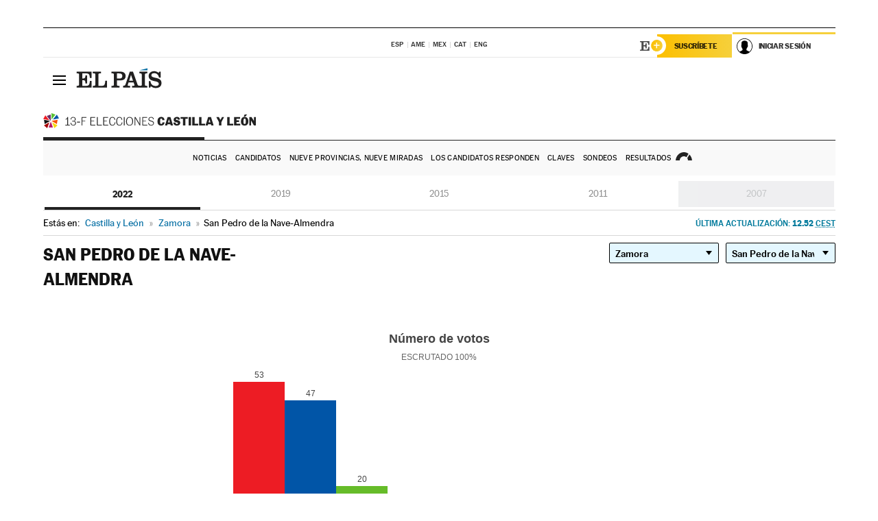

--- FILE ---
content_type: text/html; charset=UTF-8
request_url: https://resultados.elpais.com/elecciones/2022/autonomicas/08/49/194.html
body_size: 22862
content:
<!DOCTYPE html>
<html xmlns="http://www.w3.org/1999/xhtml" lang="es">
<head>
<title>Resultados Electorales en San Pedro de la Nave-Almendra: Elecciones Comunidad de Castilla y León 2022 | EL PAÍS</title>
<meta name="description" content="Conoce los resultados de las elecciones en San Pedro de la Nave-Almendra: número de votos y escaños por partidos en las Elecciones de la Comunidad de Castilla y León 2022 con EL PAÍS." />
<meta name="keywords" content="Elecciones Castilla y León 2022, Elecciones 13F, Elecciones Comunidad de Castilla y León, Elecciones Autonómicas, Gobierno Comunidad Castilla y León, resultados electorales, escaños, candidatos, políticos, cabezas de lista, Isabel Díaz Ayuso, PP Castilla y León, Ángel Gabilondo, PSOE-M, Edmundo Bal, Ciudadanos, Rocío Monasterio, Vox, Pablo Iglesias, Unidad Podemos, Mónica García, votos, votantes, sondeos, comicios, partidos políticos, coaliciones, grupos políticos, escrutinio, recuento, campaña, noticias" />
<meta property="og:title" content="Resultados Electorales en San Pedro de la Nave-Almendra: Elecciones Comunidad de Castilla y León 2022" />
<meta property="og:description" content="Conoce los resultados de las elecciones en San Pedro de la Nave-Almendra: número de votos y escaños por partidos en las Elecciones de la Comunidad de Castilla y León 2022 con EL PAÍS." />
<meta property="og:url" content="https://resultados.elpais.com/elecciones/2022/autonomicas/08/49/194.html"/>
<meta property="og:image" content="https://elpais.com/especiales/2022/elecciones-castilla-leon/img/promo-og-resultados.jpg"/>
<meta property="og:site_name" content="EL PAÍS" />
<meta property="fb:app_id" content="94039431626" />
<meta property="article:publisher" content="https://www.facebook.com/elpais" />
<meta property="og:type" content="article" />
<meta property="article:section" content="Política" />
<meta property="article:tag" content="Elecciones" />
<meta property="article:tag" content="Elecciones Castilla y León 13F" />
<meta property="article:tag" content="Elecciones Comunidad de Castilla y León" />
<meta property="article:tag" content="Resultados Elecciones Comunidad de Castilla y León" />
<meta property="article:tag" content="PP-M" />
<meta property="article:tag" content="PSOE-M" />
<meta property="article:tag" content="Ciudadanos" />
<meta property="article:tag" content="Unidas Podemos" />
<meta property="article:tag" content="Vox" />
<meta property="article:tag" content="Asamblea de Castilla y León" />
<meta property="article:tag" content="Comunidad de Castilla y León" />
<meta http-equiv="Content-Type" content="text/html; charset=utf-8" />
<meta name="viewport" content="width=device-width, initial-scale=1.0, maximum-scale=1.0" />
<meta name="lang" content="es" />
<meta name="author" content="Ediciones EL PAÍS" />
<meta name="publisher" content="Ediciones EL PAÍS" />
<link rel="icon" href="//rsl00.epimg.net/favicon.png" type="image/png" />
<link rel="shortcut icon" href="//rsl00.epimg.net/favicon.png" type="image/png" />
<meta property="twitter:site" content="@el_pais" />
<meta property="twitter:card" content="summary" />
<link rel="publisher" href="https://plus.google.com/+elpais/posts"/>
<link rel="canonical" href="https://resultados.elpais.com/elecciones/2022/autonomicas/08/49/194.html"/>
<link href="//rsl00.epimg.net/estilos/v2.x/v2.1/normalizado.css"  rel="stylesheet" />
<link href="//rsl00.epimg.net/estilos/v2.x/v2.2/comunes.css"  rel="stylesheet" />
<link href="//rsl00.epimg.net/estilos/v2.x/v2.1/cabecera.css"  rel="stylesheet" />
<link href="//rsl00.epimg.net/estilos/resultados/2022/elecciones/13f/estilos.css" rel="stylesheet" />
<link href="//rsl00.epimg.net/estilos/resultados/2022/elecciones/13f/graficos4.css" rel="stylesheet" />
<script type="text/javascript" src="//ep01.epimg.net/js/v4.x/v4.0/portada.min.js"></script>
<script src="//rsl00.epimg.net/js/elecciones/graficos/v4.x/v4.12/buscador_municipios.js" type="text/javascript"></script>
<!--[if lt IE 9]><script language="Javascript" type="text/javascript" src="//rsl00.epimg.net/js/elecciones/excanvas/v3.x/v3.0/excanvas.js"></script><![endif]-->
<script language="Javascript" type="text/javascript" src="//rsl00.epimg.net/js/elecciones/graficos/v4.x/v4.4/graficos_CL.js"></script>
<script language="Javascript" type="text/javascript" src="//rsl00.epimg.net/js/elecciones/2022/13f/funciones.js"></script>
<script type="application/ld+json">
[
{"@context":"http://schema.org/","@type":"BreadcrumbList","itemListElement":[
{"@type":"ListItem","item":{"@type":"CollectionPage","@id":"https://elpais.com","name":"EL PAÍS: el periódico global"},"position":1},
{"@type":"ListItem","item":{"@type":"CollectionPage","@id":"https://resultados.elpais.com/elecciones/castilla_leon.html","name":"Resultados Elecciones Castilla y León"},"position":2},
{"@type":"ListItem","item":{"@id":"https://resultados.elpais.com/elecciones/2022/autonomicas/08/49/194.html","name":"San Pedro de la Nave-Almendra","@type":"CollectionPage"},"position":3}]},




{
  "@context": "https://schema.org/",
  "@type": "DataFeed",
  "name": "Número de votos en San Pedro de la Nave-Almendra",
  "description": "Reparto de votos de los diferentes partidos políticos que concurren a las elecciones de Castilla y León.",
  "dateCreated": "2022-02-13T20:00+01:00",
  "dateModified": "2022-02-14T12:52:39+0100",
  "creator":
  {
   "@type": "Organization",
   "url": "https://elpais.com",
   "name": "Ediciones El País S.L.",
   "logo":
    {
      "@type": "ImageObject",
      "url": "https://elpais.com/pf/resources/images/logos/amp/default.png",
      "height": 60,
      "width": 262
    },
    "sameAs":
    [
      "https://es-es.facebook.com/elpais/",
      "https://twitter.com/el_pais",
      "https://www.instagram.com/el_pais/",
      "https://www.youtube.com/channel/UCnsvJeZO4RigQ898WdDNoBw"
    ]
  },
  "variableMeasured":
  [ {"@type": "PropertyValue","name": "PSOE","description": "Número de votos para PARTIDO SOCIALISTA OBRERO ESPAÑOL","value": "53 votos"},{"@type": "PropertyValue","name": "PP","description": "Número de votos para PARTIDO POPULAR","value": "47 votos"},{"@type": "PropertyValue","name": "VOX","description": "Número de votos para VOX","value": "20 votos"},{"@type": "PropertyValue","name": "Cs","description": "Número de votos para CIUDADANOS-PARTIDO DE LA CIUDADANIA","value": "14 votos"},{"@type": "PropertyValue","name": "UPL","description": "Número de votos para UPL","value": "12 votos"},{"@type": "PropertyValue","name": "ZAMORA DECIDE","description": "Número de votos para ZAMORA DECIDE","value": "5 votos"},{"@type": "PropertyValue","name": "POR ZAMORA","description": "Número de votos para POR ZAMORA","value": "3 votos"},{"@type": "PropertyValue","name": "PODEMOS-IU-AV","description": "Número de votos para PODEMOS-IU-AV","value": "1 votos"},{"@type": "PropertyValue","name": "PREPAL","description": "Número de votos para PREPAL","value": "1 votos"} ],
  "dataFeedElement":
  [
    {
      "@type": "DataFeedItem",
      "dateCreated": "2021-07-16T13:30+01:00",
      "item": {
        "@type": "Organization",
        "name": "PSOE",
        "url": "https://www.psoe.es/",
        "email": "infopsoe@psoe.es",
        "sameAs":
        [
          "http://www.facebook.com/psoe",
          "http://twitter.com/psoe",
          "https://instagram.com/psoe/",
          "https://www.youtube.com/user/psoe"
        ]
      }
    },
    {
      "@type": "DataFeedItem",
      "dateCreated": "2021-07-16T13:30+01:00",
      "item": {
        "@type": "Organization",
        "name": "PP",
        "url": "https://www.pp.es/",
        "email": "atencion2@pp.es",
        "sameAs":
        [
          "https://www.facebook.com/pp",
          "https://twitter.com/populares",
          "https://instagram.com/partidopopular/",
          "https://www.youtube.com/channel/UCPECDsPyGRW5b5E4ibCGhww"
        ]
      }
    },
    {
      "@type": "DataFeedItem",
      "dateCreated": "2019-05-19T13:30+01:00",
      "item": {
        "@type": "Organization",
        "name": "Cs",
        "url": "https://www.ciudadanos-cs.org/",
        "email": "dpo@ciudadanos-cs.org",
        "sameAs":
        [
          "https://www.facebook.com/Cs.Ciudadanos",
          "https://twitter.com/Ciudadanoscs",
          "http://instagram.com/ciudadanos",
          "http://www.youtube.com/ciudadanos"
        ]
      }
    },
    {
      "@type": "DataFeedItem",
      "dateCreated": "2019-05-19T13:30+01:00",
      "item": {
        "@type": "Organization",
        "name": "VOX",
        "url": "https://www.voxespana.es/",
        "email": "info@voxespana.es",
        "sameAs":
        [
          "https://www.facebook.com/vox.espana/",
          "https://twitter.com/vox_es",
          "https://www.instagram.com/vox_es/",
          "https://www.youtube.com/user/voxespana"
        ]
      }
    },
    {
      "@type": "DataFeedItem",
      "dateCreated": "2019-05-19T13:30+01:00",
      "item": {
        "@type": "Organization",
        "name": "Podemos-IU",
        "url": "https://podemos.info/",
        "email": "contacto@podemos.info",
        "sameAs":
        [
          "https://www.facebook.com/pages/Podemos/269212336568846",
          "https://twitter.com/podemos",
          "https://www.youtube.com/user/CirculosPodemos"
        ]
      }
    }
  ]
}
]

</script>
</head>
<body id="resultados" class="salida_carcasa elecc_castilla_leon"><div id="pxlhddncntrl" style="display:none"><script src="//ep00.epimg.net/js/prisa/user.min.js?i=1"></script><script src="//ep00.epimg.net/js/v4.x/v4.0/user.min.js?v=1"></script><script src="//ep00.epimg.net/js/comun/avisopcdidomi2.js"></script><script id="spcloader" src="https://sdk.privacy-center.org/loader.js" async></script><script src="//ep00.epimg.net/js/gdt/0681c221600c/a81a11db86dc/launch-f2b3c876fe9c.min.js"></script><script src="//ep00.epimg.net/js/comun/comun.min.js"></script><script src="https://arcsubscriptions.elpais.com/shareSession.js"></script></div>
<div id="contenedor" class="contenedor">
<main id="principal" class="principal" style="padding-top:0px">
<script type="text/javascript" src="//ak-ads-ns.prisasd.com/slot/elpais/slot.js"></script>
<div id="AdsCode" style="display:none">
<script type="text/javascript">
		var gtpdivid= 'elpais_gpt';
		var listadoKW = [];
		if (typeof(DFP_tags) != "undefined")
			listadoKW = DFP_tags;
		var address = document.location.href;
		var regExpTag = /elpais.com\/especiales\/(\d+)\/([^\/]*)\//i;
		var nombre_especial = "";

		var anio = "";
		var portal = "elpais";
		var result_re = regExpTag.exec(address);
		if (result_re )
		{
			anio = result_re[1];
			nombre_especial = "/" + result_re[2].replace(/-/g, "_");
			listadoKW.push(anio);
		}


		var ls_publi_tipo_acceso  	=  (dispositivoMovil && dispositivoMovil == true) ? 'mob' : 'web';
		var gtpadunit= 'elpais_'+ ls_publi_tipo_acceso + '/especiales' + nombre_especial;

		if (typeof(PBS) != "undefined")
		{

			var pbs_dimensiones = EPETBrowserDims();
			if (pbs_dimensiones.ancho >= 980){
				var huecosPBS = {
					"inter":false,
					"skin":false,
					"ldb1":[[728, 90],[980, 90]],
					"ldb3":[[728, 90],[980, 90]],
				};
			} else if (pbs_dimensiones.ancho >= 728){
				var huecosPBS = {
					"inter":false,
					"skin":false,
					"ldb1":[728, 90],
					"ldb3":[728, 90],
				};
			}else{
				var huecosPBS = {
					"skin":false,
					"skin":false,
					"mldb1":[[320, 50],[320, 100]],
					"mldb3":[320, 50],
				};
			}

			PBS.setAds({
				asy:false,
				adunit:gtpadunit,
				divid:gtpdivid,
				key:{ paiskey:listadoKW },
                rsp:'.principal',
				ads:huecosPBS
			});
		}
		else
			var PBS = {display:function(){}};
	</script>
</div>
<div class="envoltorio_publi estirar">
<div id='elpais_gpt-SKIN'>
<script type='text/javascript'>
			PBS.display('SKIN');
		</script>
</div>
</div>
<div class="envoltorio_publi estirar">
<div id='elpais_gpt-LDB1' class='publi_luto_vertical'>
<script type='text/javascript'>

			if ( pbs_dimensiones.ancho  >= 728)
				document.write("<div id='elpais_gpt-LDB1' class='publi_luto_vertical'><script type='text/javascript'>PBS.display('LDB1');<\/script></div>");
			else
				document.write("<div id='elpais_gpt-MLDB1' class='publi_luto_vertical'><script type='text/javascript'>PBS.display('MLDB1');<\/script></div>");
		</script>
</div>
</div>
<script type='text/javascript'>


</script>
<header class="cabecera" id="cabecera">
<div class="cabecera__interior" id="cabecera__interior">
<div class="cabecera-superior">
<div class="cabecera-superior__interior">
<div class="contenedor_centro">
<div class="ediciones">
<div class="ediciones__interior">
<span class="ediciones-titulo">Selecciona Edición</span>
<nav class="ediciones-navegacion">
<ul class="ediciones-navegacion-listado">
<li class=""><a href="/s/setEspana.html"><abbr title="Edición España">ESP</abbr></a></li>
<li class=""><a href="/s/setAmerica.html"><abbr title="Edición América">AME</abbr></a></li>
<li class=""><a href="/s/setMexico.html"><abbr title="Edición México">MEX</abbr></a></li>
<li class=""><a href="/s/setCat.html"><abbr title="Edición Cataluña">CAT</abbr></a></li>
<li class=""><a href="/s/setEnglish.html"><abbr title="Edición In English">ENG</abbr></a></li>
</ul>
</nav> 
</div> 
</div> 
</div> 
<div class="contenedor_derecha">
<div class="navegacion-sucripcion">
<ul itemtype="https://www.schema.org/SiteNavigationElement" itemscope="" class="sucripcion-listado">
<li class="newsletter" itemprop="name"><a href="https://usuarios.elpais.com/newsletters/?id_externo_promo=rpv_newsletters_bar_ep" itemprop="url">Newsletter</a></li>
<li class="suscribete" itemprop="name"><a href="//suscripciones.elpais.com?id_externo_promo=suscrip_cabecera_ep.com" itemprop="url">Suscríbete</a></li>
</ul>
</div>
<div class="usuario" id="usuario">
<style>
.principal--fijo .cabecera {
background-color: white !important;
}
.contenedor_derecha .cadena-ser,
.contenedor_derecha .buscador,
.contenedor_derecha .navegacion-sucripcion {
display: none !important;
}
.principal--fijo .elpais-logo a span {
background: url(https://ep01.epimg.net/iconos/v1.x/v1.4/logos/cabecera_interior.svg) no-repeat 0 0.438rem;
background-size: auto 1.875rem;
}
.principal--fijo .boton_elpais-menu span {
background: black;
}
.principal--fijo .contenedor_derecha {
width: auto;
padding-right: 10px;
}
.eppheader {
font-family: 'MarcinAntB', sans-serif;
font-weight: 100;
background-color: #f5d03a;
position: relative;
}
.eppheader:before {
content: '';
display: block;
width: 100%;
height: 40px;
transform: skew(0, -0.3deg);
top: 70%;
position: absolute;
background: #f5d03a;
z-index: -99;
}
.eppheader-primary {
position: relative;
background-color: #fff;
max-width: 1200px;
margin: 0 auto;
display: flex;
justify-content: space-between;
align-items: center;
box-sizing: border-box;
}
.eppheader-logo {
background: url("https://ep01.epimg.net/iconos/v2.x/v2.1/suscripcion/elpais+.svg") no-repeat center center;
background-size: 100%;
width: 178px;
height: 41px;
}
.eppheader-logo a {
width: 100%;
height: 100%;
}
.eppheader-login-content {
width: 253px;
height: 37px;
z-index: 12;
display: flex;
position: relative;
}
.eppheader-login-content:before {
content: '';
width: 38px;
height: 27px;
display: inline;
position: absolute;
top: 6px;
left: -25px;
background: url("https://ep01.epimg.net/iconos/v2.x/v2.1/suscripcion/logoE+.svg") no-repeat center center;
z-index: 11;
}
.eppheader-login-content.open {
background: #fff;
}
.eppheader-login-content.open .arrow {
transform: rotate(180deg);
}
.eppheader-login-content.open + .eppheader-menu-open {
display: block;
}
.eppheader-login-content.logged .eppheader-user {
background-image: none;
padding-left: 10px;
white-space: nowrap;
overflow: hidden;
text-overflow: ellipsis;
width: 90%;
}
.eppheader-login-content.logged .arrow {
display: block;
}
.eppheader-login-content.logged.subscribed {
background: linear-gradient(270deg, #f6d03b 0%, #fcbf00 100%);
}
.eppheader-login-content.subscribed .eppheader-subscription {
display: none;
}
.eppheader-login-content.subscribed .eppheader-user {
background: linear-gradient(270deg, #f6d03b 0%, #fcbf00 100%);
padding-left: 20px;
border-top: 0;
width: 150px;
}
.eppheader-subscription {
color: rgba(0,0,0,0.8);
font-family: 'MarcinAntB', sans-serif;
font-weight: 500;
font-size: 11px;
letter-spacing: -.29px;
line-height: 14px;
text-transform: uppercase;
position: relative;
padding: 0 15px 0 25px;
width: 109px;
height: 37px;
box-sizing: border-box;
background: linear-gradient(270deg, #f6d03b 0%, #fcbf00 100%);
display: flex;
align-items: center;
margin-right: 1px;
}
.eppheader-user {
width: 150px;
box-sizing: border-box;
font-family: 'MarcinAntB', sans-serif;
font-weight: 400;
font-size: 10px;
color: rgba(0,0,0,0.8);
letter-spacing: -.29px;
border-top: 3px solid #f6d03b;
padding-right: 10px;
white-space: nowrap;
cursor: pointer;
z-index: 10;
display: flex;
justify-content: space-between;
align-items: center;
background: url("https://ep01.epimg.net/iconos/v2.x/v2.1/suscripcion/user.svg") no-repeat 10px center #F8F8F8;
text-transform: uppercase;
padding-left: 43px;
}
.eppheader-user-name--mobile {
font-size: 11px;
font-weight: 500;
}
.subscribed .eppheader-user-name--mobile {
font-size: 13px;
}
.eppheader-user .arrow {
display: none;
width: 11px;
height: 11px;
background: url('https://ep01.epimg.net/iconos/v2.x/v2.1/suscripcion/arrow-login.svg') transparent no-repeat center / 98%;
transition: transform .6s;
}
.eppheader-user-name {
overflow: hidden;
text-overflow: ellipsis;
white-space: nowrap;
width: 140px;
}
.eppheader-user-name--mobile {
display: none;
}
.eppheader-menu-open {
display: none;
position: absolute;
right: 0;
top: 100%;
background: #fff;
width: 330px;
box-shadow: 0 0 14px 0 rgba(0, 0, 0, 0.09);
z-index: 11;
}
.eppheader-menu-open-header {
text-align: center;
padding: 5px 20px 20px;
border-bottom: 2px solid #f8f8f8;
margin: 20px 0 16px;
}
.eppheader-menu-open-header h3 {
font-family: 'MarcinAntB', sans-serif;
font-weight: 500;
font-size: 15px;
text-transform: none;
}
.eppheader-menu-open-nav {
padding: 0 16px;
}
.eppheader-menu-open-nav a:hover {
text-decoration: underline;
}
.eppheader-menu-open ul {
background: #f8f8f8;
border-radius: 4px;
overflow: hidden;
padding: 24px 16px 16px;
}
.eppheader-menu-open li {
padding-bottom: 16px;
font-size: 16px;
line-height: 100%;
font-weight: 100;
text-transform: none;
text-align: left;
}
.eppheader-menu-open li a {
color: rgba(0, 0, 0, 0.8);
}
.eppheader-menu-open .disconnect {
display: block;
color: #EFB500;
font-family: 'MarcinAntB', sans-serif;
font-weight: 500;
font-size: 14px;
line-height: 14px;
text-align: center;
text-transform: none;
margin: 17px auto 18px;
text-decoration: underline;
}
.eppheader-menu-open .disconnect:hover {
text-decoration: underline;
}
.eppheader-btn-subscription {
display: inline-block;
background: #FCBF00;
border-radius: 40px;
padding: 16px 26px;
margin: 7px 10px 12px;
color: #fff;
font-family: 'MarcinAntB', sans-serif;
font-weight: 900;
font-size: 14px;
letter-spacing: .05px;
line-height: 17px;
text-align: center;
text-transform: uppercase;
}
.eppheader-nav {
max-width: 1200px;
margin: 0 auto;
display: flex;
justify-content: center;
align-items: center;
}
.eppheader-nav ul {
display: flex;
}
.eppheader-nav li {
color: #000;
font-family: 'MarcinAntB', sans-serif;
font-weight: 300;
font-size: 12px;
letter-spacing: .42px;
line-height: 15px;
text-align: center;
text-transform: uppercase;
display: inline-flex;
align-items: center;
}
.eppheader-nav li:before {
content: '·';
margin: 0 20px;
}
.eppheader-nav li:first-child:before {
content: none;
}
.eppheader-nav a {
box-sizing: border-box;
padding: 20px 0;
border-bottom: 5px solid transparent;
letter-spacing: .6px;
min-width: 100px;
}
.eppheader-nav a.active, .eppheader-nav a:hover {
font-weight: 700;
border-bottom: 5px solid #fff;
letter-spacing: 0;
}
.boton_suscribete-movil {
display: none;
}
@media only screen and (max-width: 767px) {
#salida_portadilla #cabecera .contenedor_derecha {
padding-right: 5px;
}
.eppheader {
margin-bottom: 30px;
}
.eppheader:before {
transform: skew(0, -1.5deg);
top: 63%;
}
.eppheader-logo {
width: 125px;
}
.eppheader-primary {
margin: 0;
padding: 0 0 0 10px;
height: 47px;
}
.eppheader-login-content {
display: block;
width: 54px;
height: auto;
padding: 3px 10px 5px;
border-top: 2px solid transparent;
padding-right: 5px;
width: 49px;
}
.eppheader-login-content:before {
content: none;
}
.eppheader-subscription, .eppheader-user-name {
display: none;
}
.eppheader-user-name--mobile {
display: block;
}
.eppheader-login-content.logged .eppheader-user, .eppheader-user {
width: 33px;
height: 33px;
padding: 0;
background: url("https://ep01.epimg.net/iconos/v2.x/v2.1/suscripcion/user-2.svg") transparent no-repeat center center;
background-position: center top;
background-size: 100%;
box-shadow: inset 0 0 0 1.5px white;
border: 1px solid #f5d03a;
border-radius: 50%;
}
.eppheader-login-content.logged .eppheader-user {
background: #E8E8E8;
/*box-shadow: -1px -1px 6px 0 rgba(0, 0, 0, 0.09);*/
}
.eppheader-login-content.logged .eppheader-user-name {
text-align: center;
}
.eppheader-login-content.logged .arrow {
display: block;
position: absolute;
left: -3px;
opacity: .6;
width: 9px;
height: 6px;
background-size: 100%;
}
.eppheader-login-content.logged.subscribed {
background: #fff;
}
.eppheader-login-content.logged.subscribed .eppheader-user {
background: linear-gradient(270deg, #f6d03b 0%, #fcbf00 100%);
border: 0;
box-shadow: none;
}
.eppheader-login-content.open {
z-index: 12;
box-shadow: 0 -7px 7px 0 rgba(0, 0, 0, 0.09);
border-top: 2px solid #f5d03a;
width: 62px;
padding-left: 23px;
}
.eppheader-login-content.open .eppheader-user .arrow {
/*display: none;*/
transform: rotate(180deg);
left: 10px;
}
.eppheader-menu-open {
right: 20px;
top: calc(100% - 20px);
}
.eppheader-login-content.open + .eppheader-menu-open {
box-shadow: -1px -1px 6px 0 rgba(0, 0, 0, 0.09);
width: calc(100vw - 1.875rem);
right: 0;
top: 94%;
top: 45px;
width: calc(100vw - 10px);
max-width: 330px;
}
.eppheader-nav ul {
width: 100vw;
overflow-x: scroll;
height: 45px;
}
.eppheader-nav li {
height: 50px;
}
.eppheader-nav li:before {
margin: 0 5px;
}
.eppheader-nav li:last-child {
padding-right: 15px;
}
.eppheader-nav a {
font-size: 12px;
padding: 10px 0;
white-space: nowrap;
border: 0;
}
.boton_suscribete-movil {
display: block;
border-top: 2px solid #E2BE35;
background: #f6d03b;
background: -moz-linear-gradient(left,  #f6d03b 0%, #f6d03b 100%);
background: -webkit-linear-gradient(left,  #f6d03b 0%,#f6d03b 100%);
background: linear-gradient(to right,  #f6d03b 0%,#f6d03b 100%);
filter: progid:DXImageTransform.Microsoft.gradient( startColorstr='#f6d03b', endColorstr='#f6d03b',GradientType=1 );
font-family: 'MarcinAntB', sans-serif;
font-weight: 500;
color: #312806;
font-size: 11px;
line-height: 14px;
padding: 8px 10px;
text-align: center;
width: 100%;
text-indent: 0;
text-transform: uppercase;
height: auto;
margin-bottom: 5px;
}
}
@media (max-width: 37.438em){
body.salida_articulo .boton_suscribete-movil {
width: auto;
margin: 0 -0.625rem;
}
}
@media (max-width: 47.938em){
.eppheader-login-content.open + .eppheader-menu-open {
width: calc(100vw - 10px);
}
}
@media (max-width: 47.938em){ /* 767PX */
.visible .elpais-menu__interior {
width: 90%;
}
.elpais .ediciones {
padding: 3.788rem 2% 1rem;
}
.altocontraste {
right: auto;
left: 0.125rem;
top: 58px;
}
.tamanoletra {
top: 58px;
}
}
/* cabecera fija  */
.principal--fijo .cabecera {
box-shadow: rgba(0, 0, 0, 0.1) 0 2px 4px;
}
@media (min-width: 48em){
.principal--fijo .cabecera-seccion {
background: white;
}
.principal--fijo .cabecera .eppheader-btn {
margin-top: 6px;
}
}
@media (min-width: 62.5em){
.principal--fijo .elpais-menu__interior {
max-width: 62.5rem;
width: 100vw;
}
body.salida_articulo_especial .principal--fijo .cabecera {
background-color: white;
}
}
/* EPMAS */
.the-header {
text-align: right;
}
.the-header .eppheader-btn {
display: inline-block;
text-align: left;
margin-right: 10px;
}
a.eppheader-btn-subscription:hover {
color: white;
opacity: 0.8;
}
@media (min-width: 768px) and (max-width: 1000px){
.eppheader-login-content:not(.subscribed):before {
content: none;
display: none;
}
.eppheader-subscription {
border-top: 3px solid white;
width: 83px;
padding-left: 8px;
padding-right: 8px;
}
.eppheader-login-content .eppheader-user {
text-align: left;
}
.eppheader-login-content:not(.logged) .eppheader-user {
width: 123px;
padding-left: 40px;
padding-right: 0;
}
.eppheader-login-content.logged .eppheader-user {
width: 109px;
padding-left: 10px;
}
.eppheader-login-content {
width: 207px;
}
.eppheader-login-content.logged {
width: 193px;
}
.eppheader-user {
letter-spacing: normal;
}
.eppheader-user .arrow {
width: 16px;
}
.open .eppheader-user {
background-color: white;
}
.eppheader-login-content.subscribed {
width: 125px;
}
.eppheader-login-content.subscribed .eppheader-user {
width: 125px;
padding-left: 20px;
font-weight: 700;
}
}
@media (min-width: 1001px){
.eppheader-subscription {
border-top: 3px solid white;
}
.eppheader-login-content .eppheader-user {
text-align: left;
}
.eppheader-login-content:not(.logged) .eppheader-user .eppheader-user-name {
font-size: 11px;
}
.principal--fijo .eppheader-login-content:not(.logged) .eppheader-user .eppheader-user-name {
text-transform: uppercase;
}
.eppheader-login-content:not(.logged) .eppheader-user {
width: 150px;
}
.eppheader-login-content.logged .eppheader-user {
width: 150px;
padding-left: 22px;
}
.open .eppheader-user {
background-color: white;
}
.principal--fijo .eppheader-user {
background-color: white;
text-transform: none;
font-size: 11px;
font-weight: 700;
}
.eppheader-login-content.logged.subscribed {
width: 150px;
}
.eppheader-login-content.logged.subscribed .eppheader-user {
font-weight: 700;
}
}
#elpais .navegacion-sucripcion ul .suscribete a {
background: -webkit-gradient(linear,right top,left top,from(#f6d03b),to(#fcbf00));
background: linear-gradient(270deg,#f6d03b,#fcbf00);
color: rgba(0,0,0,.8);
}
@media (max-width: 47.938em) {
.elpais-logo,
.principal--fijo .elpais-logo {
text-align: left;
margin-left: 48px;
}
}
@media (max-width: 767px){
#cabecera .elpais-logo a span {
background-size: auto 30px;
background-position: center left;
}
#usuario .eppheader-primary {
background: transparent;
padding: 7px 6px 9px 0;
display: block;
}
#usuario .eppheader-login-content {
width: 134px;
padding: 0;
}
#usuario .eppheader-subscription {
display: inline-block;
vertical-align: middle;
width: 86px;
padding: 0;
background: transparent;
border-right: 1px solid #E2E2E2;
height: 33px;
line-height: 32px;
color: #FDC002;
margin-right: 0;
}
#usuario .eppheader-user {
float: right;
}
#usuario .eppheader-login-content.logged {
width: 142px;
}
#usuario .eppheader-login-content.logged .eppheader-subscription {
margin-right: 23px;
}
#usuario .eppheader-login-content.logged .eppheader-user {
position: relative;
overflow: visible;
}
#usuario .eppheader-login-content.logged .eppheader-user-name {
font-weight: 700;
}
#usuario .eppheader-login-content.logged .arrow {
left: -14px;
top: 12px;
}
#usuario .eppheader-login-content.logged.open {
box-shadow: none;
background: transparent;
border-top-color: transparent;
}
#usuario .eppheader-login-content.open + .eppheader-menu-open {
top: 48px;
-webkit-box-shadow: 0 0 14px 0 rgba(0,0,0,.09);
box-shadow: 0 0 14px 0 rgba(0,0,0,.09);
}
#usuario .eppheader-login-content.open + .eppheader-menu-open:before {
content: '';
display: block;
position: absolute;
right: 0;
top: -47px;
width: 62px;
height: 47px;
border-top: 3px solid #F5D03A;
background: white;
z-index: 12;
}
#usuario .eppheader-login-content.logged.subscribed {
background: transparent;
}
#usuario .eppheader-login-content.logged.subscribed .arrow {
left: -13px;
top: 13px;
}
}
@media (min-width: 768px){
#cabecera__interior {
border-top: 1px solid black;
}
.principal--fijo #cabecera {
border-top: 1px solid black;
}
.principal--fijo #cabecera__interior {
border-top: none;
min-height: 49px;
}
.principal--fijo #cabecera .contenedor_derecha {
padding-right: 15px;
}
body.salida_articulo .principal--fijo #cabecera .contenedor_derecha {
padding-right: 10px;
}
.principal:not(.principal--fijo) #cabecera__interior {
padding-top: 6px;
}
#usuario .eppheader-login-content.logged .eppheader-user {
text-transform: uppercase;
}
}
@media (max-width: 1000px) and (min-width: 768px){
.principal--fijo .elpais-logo {
float: left;
margin-left: 3rem;
}
#usuario .eppheader-login-content {
width: 213px;
}
#usuario .eppheader-login-content:not(.logged) .eppheader-user {
font-size: 11px;
font-weight: 700;
letter-spacing: -0.29px;
width: 129px;
background-color: white;
padding-left: 38px;
background-position: 6px center;
}
#usuario .eppheader-login-content.logged {
max-width: 236px;
width: auto;
justify-content: flex-end;
}
#usuario .eppheader-login-content.logged .eppheader-user {
font-size: 11px;
font-weight: 700;
letter-spacing: -0.29px;
background-color: white;
padding-left: 10px;
padding-right: 30px;
width: auto;
display: inline-block;
line-height: 35px;
}
#usuario .eppheader-login-content.logged .eppheader-user .arrow {
width: 10px;
position: absolute;
right: 11px;
top: 16px;
}
#usuario .eppheader-login-content.logged .eppheader-subscription {
font-weight: 700;
}
#usuario .eppheader-login-content.logged.subscribed .eppheader-user {
padding-left: 22px;
line-height: 37px;
}
#usuario .eppheader-login-content.logged.subscribed .eppheader-user .arrow {
top: 14px;
}
}
@media (min-width: 1001px) {
#usuario .eppheader-subscription {
font-weight: 700;
}
#usuario .eppheader-login-content {
width: 260px;
}
#usuario .eppheader-login-content:not(.logged) .eppheader-user {
font-size: 11px;
font-weight: 700;
letter-spacing: -0.29px;
width: 150px;
background-color: white;
padding-left: 38px;
background-position: 6px center;
}
#usuario .eppheader-login-content.logged .eppheader-user {
font-size: 11px;
font-weight: 700;
letter-spacing: -0.29px;
background-color: white;
padding-left: 22px;
padding-right: 30px;
width: 150px;
display: inline-block;
line-height: 35px;
}
#usuario .eppheader-login-content.logged .eppheader-user .arrow {
width: 10px;
position: absolute;
right: 11px;
top: 16px;
}
#usuario .eppheader-login-content.logged.subscribed {
width: 150px;
}
#usuario .eppheader-login-content.logged.subscribed .eppheader-user {
line-height: 37px;
padding-left: 24px;
}
#usuario .eppheader-login-content.logged.subscribed .eppheader-user .arrow {
top: 14px;
}
}
#usuario .eppheader-menu-open-header:empty {
display: none;
}
#usuario .eppheader-menu-open-nav:nth-child(1) {
padding-top: 16px;
}
</style>
<script>  var newHeader = true; </script>
<div id="capausuario" class="eppheader-btn">
<div id="loginContent" class="eppheader-primary">
<div id="loginContentHeader" class="eppheader-login-content">
<a href="https://suscripciones.elpais.com" class="eppheader-subscription">Suscríbete</a>
<a id="userName" href="https://elpais.com/subscriptions/#/sign-in?prod=REG&o=CABEP&backURL=https%3A%2F%2Fresultados.elpais.com%2Felecciones%2F2022%2Fautonomicas%2F08%2F49%2F194.html" class="eppheader-user">
<span id="nombreUsuario" class="eppheader-user-name">Iniciar Sesión</span>
<span class="arrow"></span>
</a>
</div>
</div>
</div>
</div> 
<div class="buscador" id="buscador">
<button class="boton_buscador" id="boton_buscador">Buscador</button>
<div class="buscador__interior">
<button class="boton_cerrar" id="cerrar_buscador">Cerrar</button>
<div class="buscador-formulario">
<form name="formulario_busquedas" action="/buscador/" method="POST">
<input type="search" name="qt" placeholder="" value="" autocomplete="off">
<button class="boton_buscar" id="boton_buscar">Buscar</button>
</form>
</div> 
</div> 
</div> 
</div> 
</div> 
</div> 
<div class="elpais elpais_40a" id="elpais">
<div class="elpais-menu" id="elpais-menu">
<button id="boton_elpais-menu" class="boton boton_elpais-menu"><span>Secciones</span> <span></span> <span></span> <span></span></button>
<div class="elpais-menu__interior">
<button id="cerrar_elpais-menu" class="boton_cerrar"><span>Cerrar</span> <span></span> <span></span> <span></span></button>
<div class="ediciones">
<div class="ediciones__interior">
<span class="ediciones-titulo">Selecciona Edición</span>
<nav class="ediciones-navegacion">
<ul class="ediciones-navegacion-listado">
<li class=""><a href="/s/setEspana.html"><abbr title="Edición España">ESP</abbr></a></li>
<li class=""><a href="/s/setAmerica.html"><abbr title="Edición América">AME</abbr></a></li>
<li class=""><a href="/s/setMexico.html"><abbr title="Edición México">MEX</abbr></a></li>
<li class=""><a href="/s/setCat.html"><abbr title="Edición Cataluña">CAT</abbr></a></li>
<li class=""><a href="/s/setEnglish.html"><abbr title="Edición In English">ENG</abbr></a></li>
</ul>
</nav> 
</div> 
</div> 
<div id="tamanoletra" class="tamanoletra"> <span class="tamanoletra-nombre">Tamaño letra</span>
<button id="tamanoletra--disminuir" title="Disminuir tamaño de letra">a<sup>-</sup></button>
<button id="tamanoletra--aumentar"  title="Aumentar tamaño de letra">A<sup>+</sup></button>
</div>
<div class="altocontraste" id="altocontraste">
<button id="boton_altocontraste" class="boton_altocontraste"><span class="boton-nombre">Alto contraste</span> <span class="control"><span class="control-punto"></span></span> </button>
</div>
<nav class="elpais-navegacion">
<div class="navegacion navegacion_secciones"> 
<ul itemscope="" itemtype="https://schema.org/SiteNavigationElement" class="navegacion-listado" id="navegacion-listado">
<li id="subnavegacion_internacional" itemprop="name" class="internacional navegacion_secciones--submenu">
<a itemprop="url" href="//elpais.com/internacional/">Internacional</a>
<button id="boton_subnavegacion_internacional">mostrar/ocultar menú Internacional</button>
<div class="subnavegacion">
<ul class="navegacion-listado">
<li itemprop="name"><a itemprop="url" href="//elpais.com/tag/europa/a/">Europa</a></li>
<li itemprop="name"><a itemprop="url" href="//elpais.com/internacional/estados_unidos.html">Estados Unidos</a></li>
<li itemprop="name"><a itemprop="url" href="//elpais.com/internacional/mexico.html">México</a></li>
<li itemprop="name"><a itemprop="url" href="//elpais.com/tag/latinoamerica/a/">América Latina</a></li>
<li itemprop="name"><a itemprop="url" href="//elpais.com/tag/oriente_proximo/a/">Oriente Próximo</a></li>
<li itemprop="name"><a itemprop="url" href="//elpais.com/tag/c/fc0affdd9ca95b29da5e148791d8b5d0">Asia</a></li>
<li itemprop="name"><a itemprop="url" href="//elpais.com/tag/africa/a/">África</a></li>
</ul>
</div>
</li>
<li id="subnavegacion_opinion" itemprop="name" class="opinion navegacion_secciones--submenu">
<a itemprop="url" href="//elpais.com/opinion/">Opinión</a>
<button id="boton_subnavegacion_opinion">mostrar/ocultar menú Opinión</button>
<div class="subnavegacion">
<ul class="navegacion-listado">
<li itemprop="name"><a itemprop="url" href="//elpais.com/opinion/editoriales/">Editoriales </a></li>
<li itemprop="name"><a itemprop="url" href="https://elpais.com/autor/cartas-director/">Cartas al director </a></li>
<li itemprop="name"><a itemprop="url" href="https://elpais.com/noticias/vinetas/">Viñetas </a></li>
</ul>
</div>
</li>
<li id="subnavegacion_politica" itemprop="name" class="politica navegacion_secciones--submenu">
<a itemprop="url" href="//elpais.com/politica">España</a>
<button id="boton_subnavegacion_politica">mostrar/ocultar menú España</button>
<div class="subnavegacion">
<ul class="navegacion-listado">
<li itemprop="name"><a itemprop="url" href="//elpais.com/noticias/andalucia/">Andalucía </a></li>
<li itemprop="name"><a itemprop="url" href="//elpais.com/espana/catalunya/">Cataluña </a></li>
<li itemprop="name"><a itemprop="url" href="//elpais.com/espana/comunidad-valenciana/">C. Valenciana </a></li>
<li itemprop="name"><a itemprop="url" href="//elpais.com/noticias/galicia/">Galicia </a></li>
<li itemprop="name"><a itemprop="url" href="//elpais.com/espana/madrid/">Madrid </a></li>
<li itemprop="name"><a itemprop="url" href="//elpais.com/noticias/pais-vasco/">País Vasco </a></li>
<li itemprop="name"><a itemprop="url" href="//elpais.com/ccaa/">Más comunidades </a></li>
</ul>
</div>
</li>
<li id="subnavegacion_economia" itemprop="name" class="economia navegacion_secciones--submenu">
<a itemprop="url" href="//elpais.com/economia">Economía </a>
<button id="boton_subnavegacion_economia">mostrar/ocultar menú Economía</button>
<div class="subnavegacion">
<ul class="navegacion-listado">
<li itemprop="name"><a itemprop="url" href="//elpais.com/tag/mercados_financieros/a/">Mercados </a></li>
<li itemprop="name"><a itemprop="url" href="//elpais.com/agr/mis_finanzas/a/">Mis finanzas</a></li>
<li itemprop="name"><a itemprop="url" href="//elpais.com/economia/vivienda.html">Vivienda </a></li>
<li itemprop="name"><a itemprop="url" href="//elpais.com/agr/mis_derechos/a/">Mis Derechos </a></li>
<li itemprop="name"><a itemprop="url" href="//elpais.com/agr/formacion/a/">Formación</a></li>
<li itemprop="name"><a itemprop="url" href="//elpais.com/agr/negocios/a/"><strong>Negocios </strong></a></li>
<li itemprop="name"><a itemprop="url" href="//cincodias.elpais.com/"><strong>Cincodías </strong></a></li>
</ul>
</div>
</li>
<li id="subnavegacion_sociedad" itemprop="name" class="sociedad navegacion_secciones--submenu">
<a itemprop="url" href="//elpais.com/sociedad/">Sociedad</a>
<button id="boton_subnavegacion_sociedad">mostrar/ocultar menú Sociedad</button>
<div class="subnavegacion">
<ul class="navegacion-listado">
<li itemprop="name"><a itemprop="url" href="/tag/medio_ambiente/a/">Medio Ambiente </a></li>
<li itemprop="name"><a itemprop="url" href="/tag/igualdad_oportunidades/a/">Igualdad </a></li>
<li itemprop="name"><a itemprop="url" href="/tag/sanidad/a/">Sanidad </a></li>
<li itemprop="name"><a itemprop="url" href="/tag/consumo/a/">Consumo </a></li>
<li itemprop="name"><a itemprop="url" href="/tag/asuntos_sociales/a/">Asuntos sociales </a></li>
<li itemprop="name"><a itemprop="url" href="/tag/laicismo/a/">Laicismo </a></li>
<li itemprop="name"><a itemprop="url" href="/tag/comunicacion/a/">Comunicaci&oacute;n </a></li>
</ul>
</div>
</li>
<li id="subnavegacion_educacion" itemprop="name" class="educacion"> <a itemprop="url" href="//elpais.com/educacion">Educación</a> </li>
<li id="subnavegacion_educacion" itemprop="name" class="educacion"> <a itemprop="url" href="//elpais.com/clima-y-medio-ambiente">Medio ambiente</a> </li>
<li id="subnavegacion_ciencia" itemprop="name" class="ciencia"> <a itemprop="url" href="//elpais.com/ciencia">Ciencia</a> </li>
<li id="subnavegacion_tecnologia" itemprop="name" class="tecnologia navegacion_secciones--submenu">
<a itemprop="url" href="//elpais.com/tecnologia/">Tecnología</a>
<button id="boton_subnavegacion_tecnologia">mostrar/ocultar menú Tecnología</button>
<div class="subnavegacion">
<ul class="navegacion-listado">
<li itemprop="name"><a itemprop="url" href="//elpais.com/tag/tecnologias_movilidad/a/">Móviles</a></li>
<li itemprop="name"><a itemprop="url" href="//elpais.com/tag/redes_sociales/a/">Redes sociales</a></li>
<li itemprop="name"><a itemprop="url" href="//elpais.com/agr/banco_de_pruebas_gadgets/a">Banco de pruebas</a></li>
<li itemprop="name"><a itemprop="url" href="http://www.meristation.com/">Meristation</a></li>
</ul>
</div>
</li>
<li id="subnavegacion_cultura" itemprop="name" class="cultura navegacion_secciones--submenu">
<a itemprop="url" href="//elpais.com/cultura/">Cultura</a>
<button id="boton_subnavegacion_cultura">mostrar/ocultar menú Cultura</button>
<div class="subnavegacion">
<ul class="navegacion-listado">
<li itemprop="name"><a itemprop="url" href="//elpais.com/tag/libros/a/">Literatura </a></li>
<li itemprop="name"><a itemprop="url" href="//elpais.com/tag/cine/a/">Cine </a></li>
<li itemprop="name"><a itemprop="url" href="//elpais.com/tag/musica/a/">Música </a></li>
<li itemprop="name"><a itemprop="url" href="//elpais.com/tag/teatro/a/">Teatro </a></li>
<li itemprop="name"><a itemprop="url" href="//elpais.com/tag/danza/a/">Danza </a></li>
<li itemprop="name"><a itemprop="url" href="//elpais.com/tag/arte/a/">Arte </a></li>
<li itemprop="name"><a itemprop="url" href="//elpais.com/tag/arquitectura/a/">Arquitectura </a></li>
<li itemprop="name"><a itemprop="url" href="//elpais.com/tag/toros/a/">Toros </a></li>
</ul>
</div>
</li>
<li id="subnavegacion_gente" itemprop="name" class="gente "><a itemprop="url" href="//elpais.com/gente/">Gente</a></li>
<li id="subnavegacion_estilo" itemprop="name" class="estilo navegacion_secciones--submenu">
<a itemprop="url" href="//elpais.com/elpais/estilo.html">Estilo</a>
<button id="boton_subnavegacion_estilo">mostrar/ocultar menú Estilo</button>
<div class="subnavegacion">
<ul class="navegacion-listado">
<li itemprop="name"><a itemprop="url" href="//elpais.com/tag/moda/a/">Moda </a></li>
<li itemprop="name"><a itemprop="url" href="//elpais.com/tag/gastronomia/a/">Gastronomía </a></li>
<li itemprop="name"><a itemprop="url" href="//elpais.com/gente/">Gente </a></li>
</ul>
</div>
</li>
<li id="subnavegacion_deportes" itemprop="name" class="activo navegacion_secciones--submenu">
<a itemprop="url" class="deportes" href="//elpais.com/deportes/">Deportes</a>
<button id="boton_subnavegacion_deportes">mostrar/ocultar menú Deportes</button>
<div class="subnavegacion">
<ul class="navegacion-listado">
<li itemprop="name"><a itemprop="url" href="//elpais.com/tag/futbol/a/">Fútbol </a></li>
<li itemprop="name"><a itemprop="url" href="//elpais.com/tag/baloncesto/a/">Baloncesto </a></li>
<li itemprop="name"><a itemprop="url" href="//elpais.com/tag/tenis/a/">Tenis </a></li>
<li itemprop="name"><a itemprop="url" href="//elpais.com/tag/ciclismo/a/">Ciclismo </a></li>
<li itemprop="name"><a itemprop="url" href="//elpais.com/tag/formula_1/a/">Fórmula 1 </a></li>
<li itemprop="name"><a itemprop="url" href="//elpais.com/tag/motociclismo/a/">Motociclismo </a></li>
<li itemprop="name"><a itemprop="url" href="//elpais.com/tag/golf/a/">Golf </a></li>
<li itemprop="name"><a itemprop="url" href="//elpais.com/tag/c/71ddc71077b77126d68866b37ca75576">Otros deportes </a></li>
</ul>
</div>
</li>
<li id="subnavegacion_television" itemprop="name" class="television navegacion_secciones--submenu">
<a itemprop="url" href="//elpais.com/television">Televisión</a>
<button id="boton_subnavegacion_television">mostrar/ocultar menú Televisión</button>
<div class="subnavegacion">
<ul class="navegacion-listado">
<li itemprop="name"><a itemprop="url" href="//elpais.com/tag/series_tv/a">Series</a></li>
<li itemprop="name"><a itemprop="url" href="//elpais.com/agr/quinta_temporada/a">Quinta Temporada</a></li>
<li itemprop="name"><a itemprop="url" href="//elpais.com/tag/c/7d625399e46888dd89ed95dffc053da9">Programas</a></li>
<li itemprop="name"><a itemprop="url" href="//elpais.com/tag/c/9ad0cb2811e406a7c7b0a939844d33e2">Comunicación</a></li>
<li itemprop="name"><a itemprop="url" href="//elpais.com/tag/critica_television/a">Crítica TV</a></li>
<li itemprop="name"><a itemprop="url" href="//elpais.com/tag/avance_television/a">Avances</a></li>
<li itemprop="name"><a itemprop="url" href="https://programacion-tv.elpais.com/">Programación TV</a></li>
</ul>
</div>
</li>
<li itemprop="name" class="inenglish"> <a itemprop="url" href="//elpais.com/elpais/inenglish.html">In english</a> </li>
<li itemprop="name" class="motor"> <a itemprop="url" href="http://motor.elpais.com">Motor</a> </li>
</ul>
</div>
<div class="navegacion navegacion_suplementos"> 
<ul class="navegacion-listado" itemscope="" itemtype="https://schema.org/SiteNavigationElement">
<li itemprop="name" class="cinco_dias"><a itemprop="url" href="//cincodias.elpais.com">Cinco Días</a></li>
<li itemprop="name" class="eps"><a itemprop="url" href="https://elpais.com/eps/">EL PAÍS SEMANAL</a></li>
<li itemprop="name" class="babelia"><a itemprop="url" href="//elpais.com/cultura/babelia.html">Babelia</a></li>
<li itemprop="name" class="el_viajero"><a itemprop="url" href="//elviajero.elpais.com/">El Viajero</a></li>
<li itemprop="name" class="negocios"><a itemprop="url" href="//elpais.com/agr/negocios/a/">Negocios</a></li>
<li itemprop="name" class="ideas"><a itemprop="url" href="//elpais.com/elpais/ideas.html">Ideas</a></li>
<li itemprop="name" class="planeta_futuro"><a itemprop="url" href="//elpais.com/planeta-futuro/">Planeta Futuro</a></li>
<li itemprop="name" class="el_comidista"><a itemprop="url" href="https://elcomidista.elpais.com/" >El Comidista</a></li>
<li itemprop="name" class="smoda"><a itemprop="url" href="http://smoda.elpais.com/">Smoda</a></li>
<li itemprop="name" class="icon"><a itemprop="url" href="//elpais.com/icon/">ICON</a></li>
<li itemprop="name" class="design"><a itemprop="url" href="//elpais.com/icon-design/">ICON Design</a></li>
<li itemprop="name" class="mamas_papas"><a itemprop="url" href="//elpais.com/mamas-papas/">Mamas & Papas</a></li>
</ul>
</div>
<div class="navegacion navegacion_ademas"> 
<ul class="navegacion-listado" itemscope="" itemtype="https://schema.org/SiteNavigationElement">
<li itemprop="name" class="fotos"><a itemprop="url" href="//elpais.com/elpais/album.html">Fotos</a></li>
<li itemprop="name" class="vinetas"><a itemprop="url" href="https://elpais.com/noticias/vinetas/">Viñetas</a></li>
<li itemprop="name" class="especiales"><a itemprop="url" href="//elpais.com/especiales/">Especiales</a></li>
<li itemprop="name" class="obituarios"><a itemprop="url" href="//elpais.com/tag/obituario/a/">Obituarios</a></li>
<li itemprop="name" class="hemeroteca"><a itemprop="url" href="//elpais.com/diario/">Hemeroteca</a></li>
<li itemprop="name" class="el_tiempo"><a itemprop="url" href="http://servicios.elpais.com/el-tiempo/">El tiempo</a></li>
<li itemprop="name" class="servicios"><a itemprop="url" href="http://servicios.elpais.com/">Servicios</a></li>
<li itemprop="name" class="blogs"><a itemprop="url" href="//elpais.com/elpais/blogs.html">Blogs</a></li>
<li itemprop="name" class="promociones"><a href="//elpais.com/promociones/" itemprop="url">Promociones</a></li>
<li itemprop="name" class="estudiantes"><a href="//elpais.com/escaparate/" itemprop="url">Escaparate</a></li>
<li itemprop="name" class="estudiantes"><a href="http://estudiantes.elpais.com/" itemprop="url">El País de los estudiantes</a></li>
<li itemprop="name" class="escuela"><a href="http://escuela.elpais.com/" itemprop="url">Escuela de periodismo</a></li>
<li itemprop="name" class="promociones"><a href="//elpais.com/suscripciones/elpaismas.html" itemprop="url">El País +</a></li>
<li itemprop="name" class="descuentos"><a href="//descuentos.elpais.com" itemprop="url">Descuentos</a></li>
</ul>
</div>
<div class="navegacion-inferior">
<div class="elpais-social" id="organizacion" itemprop="publisher" itemscope="" itemtype="https://schema.org/Organization"> <span class="elpais-social-nombre">Síguenos en</span>
<meta itemprop="url" content="https://elpais.com" />
<meta itemprop="name" content="EL PAÍS" />
<ul>
<li><a itemprop="sameAs" rel="nofollow" class="boton_twitter" href="https://twitter.com/el_pais">Síguenos en Twitter</a></li>
<li><a itemprop="sameAs" rel="nofollow" class="boton_facebook" href="https://www.facebook.com/elpais">Síguenos en Facebook</a></li>
<li><a itemprop="sameAs" rel="nofollow" class="boton_instagram" href="https://www.instagram.com/el_pais/">Síguenos en Instagram</a></li>
</ul>
<div itemprop="logo" itemscope itemtype="https://schema.org/ImageObject">
<meta itemprop="url" content="https://ep01.epimg.net/iconos/v2.x/v2.0/logos/elpais.png">
<meta itemprop="width" content="267">
<meta itemprop="height" content="60">
</div>
</div>
<div class="cadena-ser-programa">
<a href="https://play.cadenaser.com/?autoplay=true&idexterno=elpais_player" target="_blank" rel="nofollow">
<span id="cad-ser-texto-programa" class="texto-programa"></span>
<span id="cad-ser-texto-ser" class="texto-ser">Escucha<span class="logo-ser">SER</span>
</span>
</a>
</div>
<div class="navegacion-sucripcion">
<ul class="sucripcion-listado" itemscope="" itemtype="https://schema.org/SiteNavigationElement">
<li itemprop="name" class="newsletter"><a itemprop="url" href="//usuarios.elpais.com/newsletters/?prm=rpv_newsletters_ham_ep">Newsletter</a></li>
<li itemprop="name" class="suscribete"><a itemprop="url" href="//elpais.com/suscripciones/?prm=rpv_sus_ham_ep" id="suscribete_hamburguer">Suscríbete</a></li>
</ul>
</div>
</div>
</nav>
</div>
</div>
<div class="elpais-logo">
<a href="https://elpais.com"><span itemprop="title">EL PAÍS</span></a>
</div> 
</div> 
<div class="cabecera-seccion cabecera-seccion--personalizada" id="cabecera-seccion">
<div class="seccion">
<div class="seccion-migas">
</div> 
</div> 
<div id='cabecera-agrupador' class='cabecera-agrupador'>
<style>
@font-face{font-family:'MarcinAntB';font-style:normal;font-weight:100;font-display:swap;src:url("https://static.elpais.com/dist/resources/fonts/marcin-ant-b/marcinantb-light-webfont.woff2") format("woff2"),url("https://static.elpais.com/dist/resources/fonts/marcin-ant-b/marcinantb-light-webfont.woff") format("woff")}
@font-face{font-family:'MarcinAntB';font-style:normal;font-weight:400;font-display:swap;src:url("https://static.elpais.com/dist/resources/fonts/marcin-ant-b/marcinantb-regular-webfont.woff2") format("woff2"),url("https://static.elpais.com/dist/resources/fonts/marcin-ant-b/marcinantb-regular-webfont.woff") format("woff")}
@font-face{font-family:'MarcinAntB';font-style:normal;font-weight:500;font-display:swap;src:url("https://static.elpais.com/dist/resources/fonts/marcin-ant-b/marcinantb-medium-webfont.woff2") format("woff2"),url("https://static.elpais.com/dist/resources/fonts/marcin-ant-b/marcinantb-medium-webfont.woff") format("woff")}
@font-face{font-family:'MarcinAntB';font-style:normal;font-weight:700;font-display:swap;src:url("https://static.elpais.com/dist/resources/fonts/marcin-ant-b/marcinantb-bold-webfont.woff2") format("woff2"),url("https://static.elpais.com/dist/resources/fonts/marcin-ant-b/marcinantb-bold-webfont.woff") format("woff")}
@font-face{font-family:'MarcinAntB';font-style:normal;font-weight:900;font-display:swap;src:url("https://static.elpais.com/dist/resources/fonts/marcin-ant-b/marcinantb-heavy-webfont.woff2") format("woff2"),url("https://static.elpais.com/dist/resources/fonts/marcin-ant-b/marcinantb-heavy-webfont.woff") format("woff")}
.contenedor, .cabecera, .articulo__envoltorio, .pie, .corporativo, .principal--fijo .cabecera__interior {
max-width: 74.6875rem;
}
.contenedor {
padding: 1.25rem;
}
.cabecera-agrupador > .agrupador { display: block; clear: both; }
.agrupador {text-align: left;}
.agrupador-nombre {position: relative}
.agrupador-nombre a { width: 20rem; height: 3.5rem; background: url('https://static.elpais.com/dist/resources/images/sections/elecciones-castilla-leon/elecciones-castilla-leon-fecha.svg') left center no-repeat; background-size: auto 1.375rem; transition:none;  }
.principal:not(.principal--fijo) .agrupador-nombre:after {
content: "";
width: 235px;
height: 4px;
display: block;
background: #222;
position: absolute;
bottom: 0;
}
.agrupador-menu { background: rgba(255, 255, 255, 0.2) !important;}
.agrupador a, .agrupador-grupos a { color: #000}
.agrupador-grupos, .agrupador-fases { display: none; }
.salida_etiqueta:not(.salida_tag_elecciones_vascas_a) .principal:not(.principal--fijo) .cabecera-seccion--personalizada .seccion { display: block;}
.contenedor_barra_etiquetas { display: none; }
.seccion-submenu { display: none; }
.principal .visible .agrupador-menu__interior{ z-index: 11;}
.principal:not(.principal--fijo) .cabecera__interior { border-bottom: none; }
.agrupador-menu{ position: relative; }
.salida_carcasa .directo-especial-elecciones{display: none!important;}
.agrupador-menu-navegacion-listado {font-family: 'MarcinAntB'; letter-spacing: 0.063rem;}
.principal:not(.principal--fijo) .agrupador-menu li a { font-size: .6875rem; line-height: 3.1875rem; letter-spacing: .28px; font-weight: 400;}
.salida_tag_elecciones_vascas_a .principal:not(.principal--fijo) .agrupador-menu li.opcion-noticias a{ padding-left: 10px; padding-right: 10px; background: rgba(0,0,0,0.15); position: relative; }
.salida_tag_elecciones_vascas_a .principal:not(.principal--fijo) .agrupador-menu li.opcion-noticias a:after{ content: ''; display: block; position: absolute; left: 50%; bottom:0; transform: translateX(-50%); width: 0; height: 0; border-bottom: 8px solid #FFF; border-left: 8px solid transparent; border-right: 8px solid transparent;}
#resultados .principal:not(.principal--fijo) .agrupador-menu li.opcion-resultados a:after{ content: ''; display: inline-block; width: 24px; height: 12px; margin-left: 6px; background: url('https://static.elpais.com/dist/resources/images/sections/elecciones-castilla-leon/ico_resultados.svg') center no-repeat; background-size: auto 12px;}
#encuestas .principal:not(.principal--fijo) .agrupador-menu li.opcion-sondeos a{ padding-left: 10px; padding-right: 10px; background: rgba(0,0,0,0.15); position: relative; }
#encuestas .principal:not(.principal--fijo) .agrupador-menu li.opcion-sondeos a:after{ content: ''; display: block; position: absolute; left: 50%; bottom:0; transform: translateX(-50%); width: 0; height: 0; border-bottom: 8px solid #FFF; border-left: 8px solid transparent; border-right: 8px solid transparent;}
#escanos-provincias .principal:not(.principal--fijo) .agrupador-menu li.opcion-escanos-provincias a{ padding-left: 10px; padding-right: 10px; background: rgba(0,0,0,0.15); position: relative; }
#escanos-provincias .principal:not(.principal--fijo) .agrupador-menu li.opcion-escanos-provincias a:after{ content: ''; display: block; position: absolute; left: 50%; bottom:0; transform: translateX(-50%); width: 0; height: 0; border-bottom: 8px solid #FFF; border-left: 8px solid transparent; border-right: 8px solid transparent;}
#candidatos .principal:not(.principal--fijo) .agrupador-menu li.opcion-candidatos a{padding-left: 10px; padding-right: 10px; background: rgba(0,0,0,0.15); position: relative; }
#candidatos .principal:not(.principal--fijo) .agrupador-menu li.opcion-candidatos a:after{ content: ''; display: block; position: absolute; left: 50%; bottom:0; transform: translateX(-50%); width: 0; height: 0; border-bottom: 8px solid #FFF; border-left: 8px solid transparent; border-right: 8px solid transparent;}
#widget .principal:not(.principal--fijo) .agrupador-menu li.opcion-widget a{ padding-left: 10px; padding-right: 10px; background: rgba(0,0,0,0.15); position: relative; }
#widget .principal:not(.principal--fijo) .agrupador-menu li.opcion-widget a:after{ content: ''; display: block; position: absolute; left: 50%; bottom:0; transform: translateX(-50%); width: 0; height: 0; border-bottom: 8px solid #FFF; border-left: 8px solid transparent; border-right: 8px solid transparent;}
#pactos .principal:not(.principal--fijo) .agrupador-menu li.opcion-pactos a{padding-left: 10px; padding-right: 10px; background: rgba(0,0,0,0.15); position: relative; }
#pactos .principal:not(.principal--fijo) .agrupador-menu li.opcion-pactos a:after{ content: ''; display: block; position: absolute; left: 50%; bottom:0; transform: translateX(-50%); width: 0; height: 0; border-bottom: 8px solid #FFF; border-left: 8px solid transparent; border-right: 8px solid transparent;}
@media (max-width: 62.438em) { /* 999PX */
.principal--fijo .agrupador-menu__interior { background: #2C8FCA; }
.principal.principal--fijo .agrupador{display: none !important;}
.principal:not(.principal--fijo) .agrupador-menu{ min-height: 2rem; }
}
@media (max-width: 47.938em) { /* 767PX */
.agrupador-menu__interior { background: #2C8FCA; }
.salida_etiqueta:not(.salida_tag_elecciones_reino_unido_a) .principal:not(.principal--fijo) .cabecera-seccion { position: relative; padding-bottom: 2.3rem; }
.cabecera-seccion { background: transparent; }
#salida_portadilla .principal:not(.principal--fijo) .cabecera-seccion .seccion { position: absolute; bottom: 0; left: 0; }
.principal:not(.principal--fijo) .cabecera__interior { border-bottom: none; }
#salida_portadilla .principal:not(.principal--fijo) .cabecera-seccion .seccion .miga { font-family: 'MarcinAntB', sans-serif; font-weight: 900; font-size: .8rem; line-height: 1rem; text-transform: uppercase; padding: 0; float: none; width: auto; position: relative; }
#salida_portadilla .principal:not(.principal--fijo) .cabecera-seccion .seccion .miga:after { content: ''; display: block; width: 100%; height: 0; border-top: 0.06rem solid #2C8FCA; position: absolute; top: 50%; margin-top: -0.0625rem; left: 0; }
#salida_portadilla .principal:not(.principal--fijo) .cabecera-seccion .seccion .sin_enlace, #salida_portadilla .principal:not(.principal--fijo) .cabecera-seccion .seccion .con_enlace { background: white; display: inline-block; padding: 0 0.625rem; color: #2C8FCA; position: relative; z-index: 1; }
/* MENU SLIDE */
.agrupador__interior{text-align: center;}
.agrupador-nombre{float: none; width: 100%;}
.agrupador-nombre a{line-height: 3rem; display: inline-block;vertical-align: top; background-size: 280px auto;text-indent: 100%;white-space: nowrap;overflow: hidden;height: 100%;width: 100%;}
.agrupador-menu{float:none;clear: both;display: block;}
.cabecera .boton_agrupador-menu{display: none;}
.agrupador-menu{padding-right: .625rem;padding-left: .625rem;}
.agrupador-menu__interior{display: block;max-width: none;background: transparent;padding: 0; }
.principal:not(.principal--fijo) .agrupador-menu { border-top: 1px solid #222 !important; background: #f9f9f9 !important; color: #fff;-webkit-overflow-scrolling: touch;}
.principal:not(.principal--fijo) .agrupador-menu:not(.visible) .agrupador-menu-navegacion{padding-right: 50px; padding-left: 0; margin-right: auto;}
.agrupador-menu-navegacion-listado li a{font-size: 0.750rem;line-height: 2rem;padding: 0 0.250rem;text-transform: uppercase;font-weight: 500;}
.agrupador-menu-navegacion:after { background: url(/especiales/2021/elecciones-madrid/img/fondo-degradado.png) right 0 no-repeat; content: ''; display: block; position: absolute; top: 0; right: 0; width: 100px; height: 33px;}
.agrupador-menu-navegacion-listado { margin-bottom: 0 }
}
@media (min-width: 48em){ /* 768PX */
.agrupador-nombre { float: none; margin: 0 auto; }
.agrupador-menu-navegacion { padding-left: 0!important; margin: 0 auto!important; overflow-x: hidden!important; white-space: nowrap!important;}
.agrupador-menu-navegacion-listado { text-align: center; display: block!important; margin-bottom: 0; padding-left: 10px; }
#salida_portadilla .principal:not(.principal--fijo) .cabecera-seccion .seccion .sin_enlace, #salida_portadilla .principal:not(.principal--fijo) .cabecera-seccion .seccion .con_enlace { color: #2C8FCA; font-family: 'MarcinAntB', sans-serif; font-weight: 300; font-size:1.6rem; }
.principal:not(.principal--fijo) .agrupador-menu {border-top: 1px solid #222; background-color: #f9f9f9 !important; margin-bottom:0!important;}
.agrupador {}
.principal:not(.principal--fijo) .agrupador-menu {  min-height: 2.5rem;}
.principal--fijo .cabecera .eppheader-btn {margin-top: 5px;}
}
@media (min-width: 62.438em){ /* 1024PX */
.agrupador { /*border-bottom: 0.0625rem solid rgb(217,91,104,.2);*/}
.agrupador__interior { overflow: hidden; }
.principal--fijo .cabecera,
.salida_articulo_especial .principal--fijo .cabecera{ background: #2C8FCA; }
.principal:not(.principal--fijo) .agrupador-menu li.opcion-galicia a{ display: block; }
.principal--fijo .elpais_40a .elpais-logo a span { width: 7.875rem;}
}
/* estilos de notis
.articulo-encabezado .articulo-antetitulo .enlace{ color: #2C8FCA;}
.articulo-cuerpo a{ color: #2C8FCA;}
.articulo-apoyos .apoyo-tipo {color: #2C8FCA;}
.articulo-apertura-subir { background: #2C8FCA !important;}
.articulo-comentarios a{ color: #2C8FCA;}
.bloque_automatico .articulo-actualizado a{ color: #2C8FCA;}
.paginacion li a, .paginacion li span, .paginacion button{ color: #2C8FCA; border: 1px solid #2C8FCA;}
.sumario_apoyos ul li a .apoyo-tipo { background-color: #2C8FCA;}
.nav_deportes ul li.select a { border-top: 2px solid #2C8FCA; color: #2C8FCA;}
.articulo-comentarios-titulo:before, .articulo-tags-titulo:before{color: #2C8FCA; border-color:#2C8FCA;}
*/
@media (max-width: 47.938em){
.elpais_40a .elpais-logo a span {
background-size: auto 1.438rem !important;
background-position: 0.125rem center !important;
width: 6.375rem;
}
}
</style>
<div class="agrupador" id="agrupador">
<div class="agrupador__interior">
<span class="agrupador-nombre"><a class="enlace" href="https://elpais.com/espana/elecciones-castilla-y-leon/" itemprop="url"><span itemprop="title">Elecciones Castilla y León 2022 - 13F</span></a></span>
<div class="agrupador-menu" id="agrupador-menu">
<button id="boton_agrupador-menu" class="boton_agrupador-menu"><span class="boton-nombre">Menú</span></button>
<div class="agrupador-menu__interior">
<nav class="agrupador-menu-navegacion">
<ul class="agrupador-menu-navegacion-listado" itemscope="" itemtype="http://www.schema.org/SiteNavigationElement">
<li class=""><a href="https://elpais.com/espana/elecciones-castilla-y-leon/">Noticias</a></li>
<li class=""><a href="https://elpais.com/espana/elecciones-castilla-y-leon/2022-01-31/quien-es-quien-los-candidatos-a-la-junta-de-castilla-y-leon.html">Candidatos</a></li>
<li class=""><a href="https://elpais.com/espana/elecciones-castilla-y-leon/2022-02-04/nueve-provincias-nueve-miradas-antes-de-las-elecciones-en-castilla-y-leon.html">Nueve provincias, nueve miradas</a></li>
<li class=""><a href="https://elpais.com/espana/elecciones-castilla-y-leon/2022-02-04/los-candidatos-de-las-elecciones-de-castilla-y-leon-responden-a-las-claves-de-la-campana.html">Los candidatos responden</a><li>
<li class=""><a href="https://elpais.com/espana/2022-01-29/es-castilla-y-leon-un-laboratorio-de-las-elecciones-generales.html">Claves</a></li>
<li class=""><a href="https://elpais.com/espana/2022-02-07/el-pp-necesitaria-a-vox-para-retener-el-gobierno-de-castilla-y-leon.html">Sondeos</a></li>
<li class="opcion-resultados"><a href="https://resultados.elpais.com/elecciones/castilla-leon.html">Resultados</a></li>
</ul>
</nav>
</div>
</div>
</div>
</div>
</div>
</div> 
</div> 
</header> 
<div id="elecciones" class="estirar">
<div id="resultado-electoral">
<ul class="tresconvocatorias estirar">
<li><a class="activo" href="/elecciones/2022/autonomicas/08/49/194.html">2022</a></li>
<li><a class="" href="/elecciones/2019/autonomicas/08/49/194.html">2019</a></li>
<li><a class="" href="/elecciones/2015/autonomicas/08/49/194.html">2015</a></li>
<li><a class="" href="/elecciones/2011/autonomicas/08/49/194.html">2011</a></li>
<li class="desactivo">2007</li>
</ul>
<div class="elecciones-tipo">
<h1 class="elecciones-tipo-nombre">Elecciones Comunidad de Castilla y León 2022</h1>
</div>
<div class="miga estirar">
<h3>
<span class="miga-inicio">Estás en: </span>
<a href="../index.html" itemprop="url"><span itemprop="title">Castilla y León</span></a> »
<a href="../49.html" itemprop="url"><span itemprop="title">Zamora</span></a> »
<span itemprop="title">San Pedro de la Nave-Almendra</span>
</h3>
<div class="actualizacion">&Uacute;ltima actualizaci&oacute;n: <strong>12.52</strong> <acronym title="Central European Summer Time">CEST</acronym></div>
</div>
<div class="resultado-unidad estirar">
<div class="combos_electorales">
<div class="caja_corta caja_provincia">
<select onchange="window.location=this.value" size="1"  id="comboCIR">
<option value="javascript:return false;">Provincia</option>
<option id="5" value="/elecciones/2022/autonomicas/08/05.html">Ávila</option><option id="9" value="/elecciones/2022/autonomicas/08/09.html">Burgos</option><option id="24" value="/elecciones/2022/autonomicas/08/24.html">León</option><option id="34" value="/elecciones/2022/autonomicas/08/34.html">Palencia</option><option id="37" value="/elecciones/2022/autonomicas/08/37.html">Salamanca</option><option id="40" value="/elecciones/2022/autonomicas/08/40.html">Segovia</option><option id="42" value="/elecciones/2022/autonomicas/08/42.html">Soria</option><option id="47" value="/elecciones/2022/autonomicas/08/47.html">Valladolid</option><option id="49" value="/elecciones/2022/autonomicas/08/49.html">Zamora</option>                </select>
</div>
<div class="caja_corta caja_municipio">
<select onchange="window.location=this.value" size="1" id="comboMUN"><option value="javascript:return false;">Municipio</option><option id="2" value="02.html">Abezames</option><option id="3" value="03.html">Alcañices</option><option id="4" value="04.html">Alcubilla de Nogales</option><option id="5" value="05.html">Alfaraz de Sayago</option><option id="6" value="06.html">Algodre</option><option id="7" value="07.html">Almaraz de Duero</option><option id="8" value="08.html">Almeida de Sayago</option><option id="9" value="09.html">Andavías</option><option id="10" value="10.html">Arcenillas</option><option id="11" value="11.html">Arcos de la Polvorosa</option><option id="12" value="12.html">Argañín</option><option id="13" value="13.html">Argujillo</option><option id="14" value="14.html">Arquillinos</option><option id="15" value="15.html">Arrabalde</option><option id="16" value="16.html">Aspariegos</option><option id="17" value="17.html">Asturianos</option><option id="18" value="18.html">Ayoó de Vidriales</option><option id="19" value="19.html">Barcial del Barco</option><option id="20" value="20.html">Belver de los Montes</option><option id="21" value="21.html">Benavente</option><option id="22" value="22.html">Benegiles</option><option id="23" value="23.html">Bermillo de Sayago</option><option id="25" value="25.html">Bretó</option><option id="26" value="26.html">Bretocino</option><option id="27" value="27.html">Brime de Sog</option><option id="28" value="28.html">Brime de Urz</option><option id="29" value="29.html">Burganes de Valverde</option><option id="30" value="30.html">Bustillo del Oro</option><option id="31" value="31.html">Cabañas de Sayago</option><option id="32" value="32.html">Calzadilla de Tera</option><option id="33" value="33.html">Camarzana de Tera</option><option id="34" value="34.html">Cañizal</option><option id="35" value="35.html">Cañizo</option><option id="36" value="36.html">Carbajales de Alba</option><option id="37" value="37.html">Carbellino</option><option id="38" value="38.html">Casaseca de Campeán</option><option id="39" value="39.html">Casaseca de las Chanas</option><option id="40" value="40.html">Castrillo de la Guareña</option><option id="41" value="41.html">Castrogonzalo</option><option id="42" value="42.html">Castronuevo</option><option id="43" value="43.html">Castroverde de Campos</option><option id="44" value="44.html">Cazurra</option><option id="46" value="46.html">Cerecinos de Campos</option><option id="47" value="47.html">Cerecinos del Carrizal</option><option id="48" value="48.html">Cernadilla</option><option id="50" value="50.html">Cobreros</option><option id="52" value="52.html">Coomonte</option><option id="53" value="53.html">Coreses</option><option id="54" value="54.html">Corrales del Vino</option><option id="55" value="55.html">Cotanes del Monte</option><option id="56" value="56.html">Cubillos</option><option id="57" value="57.html">Cubo de Benavente</option><option id="59" value="59.html">Cuelgamures</option><option id="58" value="58.html">El Cubo de Tierra del Vino</option><option id="102" value="102.html">El Maderal</option><option id="146" value="146.html">El Pego</option><option id="151" value="151.html">El Perdigón</option><option id="158" value="158.html">El Piñero</option><option id="61" value="61.html">Entrala</option><option id="62" value="62.html">Espadañedo</option><option id="63" value="63.html">Faramontanos de Tábara</option><option id="64" value="64.html">Fariza</option><option id="65" value="65.html">Fermoselle</option><option id="66" value="66.html">Ferreras de Abajo</option><option id="67" value="67.html">Ferreras de Arriba</option><option id="68" value="68.html">Ferreruela</option><option id="69" value="69.html">Figueruela de Arriba</option><option id="71" value="71.html">Fonfría</option><option id="75" value="75.html">Fresno de la Polvorosa</option><option id="76" value="76.html">Fresno de la Ribera</option><option id="77" value="77.html">Fresno de Sayago</option><option id="78" value="78.html">Friera de Valverde</option><option id="79" value="79.html">Fuente Encalada</option><option id="80" value="80.html">Fuentelapeña</option><option id="81" value="81.html">Fuentesaúco</option><option id="82" value="82.html">Fuentes de Ropel</option><option id="83" value="83.html">Fuentesecas</option><option id="84" value="84.html">Fuentespreadas</option><option id="85" value="85.html">Galende</option><option id="86" value="86.html">Gallegos del Pan</option><option id="87" value="87.html">Gallegos del Río</option><option id="88" value="88.html">Gamones</option><option id="90" value="90.html">Gema</option><option id="91" value="91.html">Granja de Moreruela</option><option id="92" value="92.html">Granucillo</option><option id="93" value="93.html">Guarrate</option><option id="94" value="94.html">Hermisende</option><option id="96" value="96.html">Jambrina</option><option id="97" value="97.html">Justel</option><option id="24" value="24.html">La Bóveda de Toro</option><option id="95" value="95.html">La Hiniesta</option><option id="220" value="220.html">La Torre del Valle</option><option id="98" value="98.html">Losacino</option><option id="99" value="99.html">Losacio</option><option id="100" value="100.html">Lubián</option><option id="101" value="101.html">Luelmo</option><option id="103" value="103.html">Madridanos</option><option id="104" value="104.html">Mahide</option><option id="105" value="105.html">Maire de Castroponce</option><option id="107" value="107.html">Malva</option><option id="108" value="108.html">Manganeses de la Lampreana</option><option id="109" value="109.html">Manganeses de la Polvorosa</option><option id="110" value="110.html">Manzanal de Arriba</option><option id="111" value="111.html">Manzanal del Barco</option><option id="112" value="112.html">Manzanal de los Infantes</option><option id="113" value="113.html">Matilla de Arzón</option><option id="114" value="114.html">Matilla la Seca</option><option id="115" value="115.html">Mayalde</option><option id="116" value="116.html">Melgar de Tera</option><option id="117" value="117.html">Micereces de Tera</option><option id="118" value="118.html">Milles de la Polvorosa</option><option id="119" value="119.html">Molacillos</option><option id="120" value="120.html">Molezuelas de la Carballeda</option><option id="121" value="121.html">Mombuey</option><option id="122" value="122.html">Monfarracinos</option><option id="123" value="123.html">Montamarta</option><option id="124" value="124.html">Moral de Sayago</option><option id="125" value="125.html">Moraleja del Vino</option><option id="126" value="126.html">Moraleja de Sayago</option><option id="127" value="127.html">Morales del Vino</option><option id="128" value="128.html">Morales de Rey</option><option id="129" value="129.html">Morales de Toro</option><option id="130" value="130.html">Morales de Valverde</option><option id="131" value="131.html">Moralina</option><option id="132" value="132.html">Moreruela de los Infanzones</option><option id="133" value="133.html">Moreruela de Tábara</option><option id="134" value="134.html">Muelas de los Caballeros</option><option id="135" value="135.html">Muelas del Pan</option><option id="136" value="136.html">Muga de Sayago</option><option id="137" value="137.html">Navianos de Valverde</option><option id="138" value="138.html">Olmillos de Castro</option><option id="139" value="139.html">Otero de Bodas</option><option id="141" value="141.html">Pajares de la Lampreana</option><option id="142" value="142.html">Palacios del Pan</option><option id="143" value="143.html">Palacios de Sanabria</option><option id="145" value="145.html">Pedralba de la Pradería</option><option id="147" value="147.html">Peleagonzalo</option><option id="148" value="148.html">Peleas de Abajo</option><option id="149" value="149.html">Peñausende</option><option id="150" value="150.html">Peque</option><option id="152" value="152.html">Pereruela</option><option id="153" value="153.html">Perilla de Castro</option><option id="154" value="154.html">Pías</option><option id="155" value="155.html">Piedrahita de Castro</option><option id="156" value="156.html">Pinilla de Toro</option><option id="157" value="157.html">Pino del Oro</option><option id="159" value="159.html">Pobladura del Valle</option><option id="160" value="160.html">Pobladura de Valderaduey</option><option id="162" value="162.html">Porto</option><option id="163" value="163.html">Pozoantiguo</option><option id="164" value="164.html">Pozuelo de Tábara</option><option id="165" value="165.html">Prado</option><option id="166" value="166.html">Puebla de Sanabria</option><option id="167" value="167.html">Pueblica de Valverde</option><option id="168" value="168.html">Quintanilla del Monte</option><option id="169" value="169.html">Quintanilla del Olmo</option><option id="170" value="170.html">Quintanilla de Urz</option><option id="171" value="171.html">Quiruelas de Vidriales</option><option id="172" value="172.html">Rabanales</option><option id="173" value="173.html">Rábano de Aliste</option><option id="174" value="174.html">Requejo</option><option id="175" value="175.html">Revellinos</option><option id="176" value="176.html">Riofrío de Aliste</option><option id="177" value="177.html">Rionegro del Puente</option><option id="178" value="178.html">Roales</option><option id="179" value="179.html">Robleda-Cervantes</option><option id="180" value="180.html">Roelos de Sayago</option><option id="181" value="181.html">Rosinos de la Requejada</option><option id="183" value="183.html">Salce</option><option id="184" value="184.html">Samir de los Caños</option><option id="185" value="185.html">San Agustín del Pozo</option><option id="186" value="186.html">San Cebrián de Castro</option><option id="187" value="187.html">San Cristóbal de Entreviñas</option><option id="188" value="188.html">San Esteban del Molar</option><option id="189" value="189.html">San Justo</option><option id="190" value="190.html">San Martín de Valderaduey</option><option id="191" value="191.html">San Miguel de la Ribera</option><option id="192" value="192.html">San Miguel del Valle</option><option id="193" value="193.html">San Pedro de Ceque</option><option id="194" value="194.html">San Pedro de la Nave-Almendra</option><option id="197" value="197.html">Santa Clara de Avedillo</option><option id="199" value="199.html">Santa Colomba de las Monjas</option><option id="200" value="200.html">Santa Cristina de la Polvorosa</option><option id="201" value="201.html">Santa Croya de Tera</option><option id="202" value="202.html">Santa Eufemia del Barco</option><option id="203" value="203.html">Santa María de la Vega</option><option id="204" value="204.html">Santa María de Valverde</option><option id="205" value="205.html">Santibáñez de Tera</option><option id="206" value="206.html">Santibáñez de Vidriales</option><option id="207" value="207.html">Santovenia</option><option id="208" value="208.html">San Vicente de la Cabeza</option><option id="209" value="209.html">San Vitero</option><option id="210" value="210.html">Sanzoles</option><option id="214" value="214.html">Tábara</option><option id="216" value="216.html">Tapioles</option><option id="219" value="219.html">Toro</option><option id="221" value="221.html">Torregamones</option><option id="222" value="222.html">Torres del Carrizal</option><option id="223" value="223.html">Trabazos</option><option id="224" value="224.html">Trefacio</option><option id="225" value="225.html">Uña de Quintana</option><option id="226" value="226.html">Vadillo de la Guareña</option><option id="227" value="227.html">Valcabado</option><option id="228" value="228.html">Valdefinjas</option><option id="229" value="229.html">Valdescorriel</option><option id="230" value="230.html">Vallesa de la Guareña</option><option id="231" value="231.html">Vega de Tera</option><option id="232" value="232.html">Vega de Villalobos</option><option id="233" value="233.html">Vegalatrave</option><option id="234" value="234.html">Venialbo</option><option id="235" value="235.html">Vezdemarbán</option><option id="236" value="236.html">Vidayanes</option><option id="237" value="237.html">Videmala</option><option id="238" value="238.html">Villabrázaro</option><option id="239" value="239.html">Villabuena del Puente</option><option id="240" value="240.html">Villadepera</option><option id="241" value="241.html">Villaescusa</option><option id="242" value="242.html">Villafáfila</option><option id="243" value="243.html">Villaferrueña</option><option id="244" value="244.html">Villageriz</option><option id="245" value="245.html">Villalazán</option><option id="246" value="246.html">Villalba de la Lampreana</option><option id="247" value="247.html">Villalcampo</option><option id="248" value="248.html">Villalobos</option><option id="249" value="249.html">Villalonso</option><option id="250" value="250.html">Villalpando</option><option id="251" value="251.html">Villalube</option><option id="252" value="252.html">Villamayor de Campos</option><option id="255" value="255.html">Villamor de los Escuderos</option><option id="256" value="256.html">Villanázar</option><option id="257" value="257.html">Villanueva de Azoague</option><option id="258" value="258.html">Villanueva de Campeán</option><option id="259" value="259.html">Villanueva de las Peras</option><option id="260" value="260.html">Villanueva del Campo</option><option id="261" value="261.html">Villaralbo</option><option id="262" value="262.html">Villardeciervos</option><option id="263" value="263.html">Villar de Fallaves</option><option id="264" value="264.html">Villar del Buey</option><option id="265" value="265.html">Villardiegua de la Ribera</option><option id="266" value="266.html">Villárdiga</option><option id="267" value="267.html">Villardondiego</option><option id="268" value="268.html">Villarrín de Campos</option><option id="269" value="269.html">Villaseco del Pan</option><option id="270" value="270.html">Villavendimio</option><option id="271" value="271.html">Villaveza del Agua</option><option id="272" value="272.html">Villaveza de Valverde</option><option id="273" value="273.html">Viñas</option><option id="275" value="275.html">Zamora</option></select>            
</div>
</div>
<h1>San Pedro de la Nave-Almendra</h1>
<div id="bloqueDatos">
<div id="bloqueGraficas"  class="grafico_municipios">
<div id="div_barras"></div>
</div>
<div id="bloqueTablas">
<table id="tablaResumen">
<caption>Resumen del escrutinio de San Pedro de la Nave-Almendra </caption>
<tbody>
<tr>
<th class="encabezado">Escrutado:</th>
<td class="tipoPorciento" colspan="2">100 %</td>
</tr>
<tr>
<th class="encabezado">Votos contabilizados:</th>
<td class="tipoNumero">159</td>
<td class="tipoPorciento">49,38 %</td>
</tr>
<tr>
<th class="encabezado">Abstenciones:</th>
<td class="tipoNumero">163</td>
<td class="tipoPorciento">50,62 %</td>
</tr>
<tr>
<th class="encabezado">Votos nulos:</th>
<td class="tipoNumero">0</td>
<td class="tipoPorciento">0 %</td>
</tr>
<tr>
<th class="encabezado">Votos en blanco:</th>
<td class="tipoNumero">3</td>
<td class="tipoPorciento">1,89 %</td>
</tr>
</tbody>
</table>
<table id="tablaVotosPartidos">
<caption>Votos por partidos en San Pedro de la Nave-Almendra</caption>
<tbody>
<tr>
<th class="encabezado">Partido</th>
<th class="encabezado">Votos</th>
<th class="encabezado">%</th>
</tr>
<tr><th class="nombrePartido"><acronym title="PARTIDO SOCIALISTA OBRERO ESPAÑOL">PSOE</acronym></th><td class="tipoNumeroVotos">53</td><td class="tipoPorcientoVotos">33,33 %</td></tr><tr><th class="nombrePartido"><acronym title="PARTIDO POPULAR">PP</acronym></th><td class="tipoNumeroVotos">47</td><td class="tipoPorcientoVotos">29,56 %</td></tr><tr><th class="nombrePartido"><acronym title="VOX">VOX</acronym></th><td class="tipoNumeroVotos">20</td><td class="tipoPorcientoVotos">12,58 %</td></tr><tr><th class="nombrePartido"><acronym title="CIUDADANOS-PARTIDO DE LA CIUDADANIA">Cs</acronym></th><td class="tipoNumeroVotos">14</td><td class="tipoPorcientoVotos">8,81 %</td></tr><tr><th class="nombrePartido">UPL</th><td class="tipoNumeroVotos">12</td><td class="tipoPorcientoVotos">7,55 %</td></tr><tr><th class="nombrePartido">ZAMORA DECIDE</th><td class="tipoNumeroVotos">5</td><td class="tipoPorcientoVotos">3,14 %</td></tr><tr><th class="nombrePartido">POR ZAMORA</th><td class="tipoNumeroVotos">3</td><td class="tipoPorcientoVotos">1,89 %</td></tr><tr><th class="nombrePartido">PODEMOS-IU-AV</th><td class="tipoNumeroVotos">1</td><td class="tipoPorcientoVotos">0,63 %</td></tr><tr><th class="nombrePartido">PREPAL</th><td class="tipoNumeroVotos">1</td><td class="tipoPorcientoVotos">0,63 %</td></tr></tbody></table>
<div class="descargardatos"><a href="https://rsl00.epimg.net/elecciones/2022/autonomicas/08/49/194.xml2">Desc&aacute;rgate los datos en xml</a></div>
</div>
</div>
<div id="listadoMunicipios" class="listadoMunicipios estirar">
<h3>Municipios de                     
Zamora                        
</h3>
<ul class="estirar"><li><a href="02.html">Abezames</a></li><li><a href="03.html">Alcañices</a></li><li><a href="04.html">Alcubilla de Nogales</a></li><li><a href="05.html">Alfaraz de Sayago</a></li><li><a href="06.html">Algodre</a></li><li><a href="07.html">Almaraz de Duero</a></li><li><a href="08.html">Almeida de Sayago</a></li><li><a href="09.html">Andavías</a></li><li><a href="10.html">Arcenillas</a></li><li><a href="11.html">Arcos de la Polvorosa</a></li><li><a href="12.html">Argañín</a></li><li><a href="13.html">Argujillo</a></li><li><a href="14.html">Arquillinos</a></li><li><a href="15.html">Arrabalde</a></li><li><a href="16.html">Aspariegos</a></li><li><a href="17.html">Asturianos</a></li><li><a href="18.html">Ayoó de Vidriales</a></li><li><a href="19.html">Barcial del Barco</a></li><li><a href="20.html">Belver de los Montes</a></li><li><a href="21.html">Benavente</a></li><li><a href="22.html">Benegiles</a></li><li><a href="23.html">Bermillo de Sayago</a></li><li><a href="25.html">Bretó</a></li><li><a href="26.html">Bretocino</a></li><li><a href="27.html">Brime de Sog</a></li><li><a href="28.html">Brime de Urz</a></li><li><a href="29.html">Burganes de Valverde</a></li><li><a href="30.html">Bustillo del Oro</a></li><li><a href="31.html">Cabañas de Sayago</a></li><li><a href="32.html">Calzadilla de Tera</a></li><li><a href="33.html">Camarzana de Tera</a></li><li><a href="34.html">Cañizal</a></li><li><a href="35.html">Cañizo</a></li><li><a href="36.html">Carbajales de Alba</a></li><li><a href="37.html">Carbellino</a></li><li><a href="38.html">Casaseca de Campeán</a></li><li><a href="39.html">Casaseca de las Chanas</a></li><li><a href="40.html">Castrillo de la Guareña</a></li><li><a href="41.html">Castrogonzalo</a></li><li><a href="42.html">Castronuevo</a></li><li><a href="43.html">Castroverde de Campos</a></li><li><a href="44.html">Cazurra</a></li><li><a href="46.html">Cerecinos de Campos</a></li><li><a href="47.html">Cerecinos del Carrizal</a></li><li><a href="48.html">Cernadilla</a></li><li><a href="50.html">Cobreros</a></li><li><a href="52.html">Coomonte</a></li><li><a href="53.html">Coreses</a></li><li><a href="54.html">Corrales del Vino</a></li><li><a href="55.html">Cotanes del Monte</a></li><li><a href="56.html">Cubillos</a></li><li><a href="57.html">Cubo de Benavente</a></li><li><a href="59.html">Cuelgamures</a></li><li><a href="58.html">El Cubo de Tierra del Vino</a></li><li><a href="102.html">El Maderal</a></li><li><a href="146.html">El Pego</a></li><li><a href="151.html">El Perdigón</a></li><li><a href="158.html">El Piñero</a></li><li><a href="61.html">Entrala</a></li><li><a href="62.html">Espadañedo</a></li><li><a href="63.html">Faramontanos de Tábara</a></li><li><a href="64.html">Fariza</a></li><li><a href="65.html">Fermoselle</a></li><li><a href="66.html">Ferreras de Abajo</a></li><li><a href="67.html">Ferreras de Arriba</a></li><li><a href="68.html">Ferreruela</a></li><li><a href="69.html">Figueruela de Arriba</a></li><li><a href="71.html">Fonfría</a></li><li><a href="75.html">Fresno de la Polvorosa</a></li><li><a href="76.html">Fresno de la Ribera</a></li><li><a href="77.html">Fresno de Sayago</a></li><li><a href="78.html">Friera de Valverde</a></li><li><a href="79.html">Fuente Encalada</a></li><li><a href="80.html">Fuentelapeña</a></li><li><a href="81.html">Fuentesaúco</a></li><li><a href="82.html">Fuentes de Ropel</a></li><li><a href="83.html">Fuentesecas</a></li><li><a href="84.html">Fuentespreadas</a></li><li><a href="85.html">Galende</a></li><li><a href="86.html">Gallegos del Pan</a></li><li><a href="87.html">Gallegos del Río</a></li><li><a href="88.html">Gamones</a></li><li><a href="90.html">Gema</a></li><li><a href="91.html">Granja de Moreruela</a></li><li><a href="92.html">Granucillo</a></li><li><a href="93.html">Guarrate</a></li><li><a href="94.html">Hermisende</a></li><li><a href="96.html">Jambrina</a></li><li><a href="97.html">Justel</a></li><li><a href="24.html">La Bóveda de Toro</a></li><li><a href="95.html">La Hiniesta</a></li><li><a href="220.html">La Torre del Valle</a></li><li><a href="98.html">Losacino</a></li><li><a href="99.html">Losacio</a></li><li><a href="100.html">Lubián</a></li><li><a href="101.html">Luelmo</a></li><li><a href="103.html">Madridanos</a></li><li><a href="104.html">Mahide</a></li><li><a href="105.html">Maire de Castroponce</a></li><li><a href="107.html">Malva</a></li><li><a href="108.html">Manganeses de la Lampreana</a></li><li><a href="109.html">Manganeses de la Polvorosa</a></li><li><a href="110.html">Manzanal de Arriba</a></li><li><a href="111.html">Manzanal del Barco</a></li><li><a href="112.html">Manzanal de los Infantes</a></li><li><a href="113.html">Matilla de Arzón</a></li><li><a href="114.html">Matilla la Seca</a></li><li><a href="115.html">Mayalde</a></li><li><a href="116.html">Melgar de Tera</a></li><li><a href="117.html">Micereces de Tera</a></li><li><a href="118.html">Milles de la Polvorosa</a></li><li><a href="119.html">Molacillos</a></li><li><a href="120.html">Molezuelas de la Carballeda</a></li><li><a href="121.html">Mombuey</a></li><li><a href="122.html">Monfarracinos</a></li><li><a href="123.html">Montamarta</a></li><li><a href="124.html">Moral de Sayago</a></li><li><a href="125.html">Moraleja del Vino</a></li><li><a href="126.html">Moraleja de Sayago</a></li><li><a href="127.html">Morales del Vino</a></li><li><a href="128.html">Morales de Rey</a></li><li><a href="129.html">Morales de Toro</a></li><li><a href="130.html">Morales de Valverde</a></li><li><a href="131.html">Moralina</a></li><li><a href="132.html">Moreruela de los Infanzones</a></li><li><a href="133.html">Moreruela de Tábara</a></li><li><a href="134.html">Muelas de los Caballeros</a></li><li><a href="135.html">Muelas del Pan</a></li><li><a href="136.html">Muga de Sayago</a></li><li><a href="137.html">Navianos de Valverde</a></li><li><a href="138.html">Olmillos de Castro</a></li><li><a href="139.html">Otero de Bodas</a></li><li><a href="141.html">Pajares de la Lampreana</a></li><li><a href="142.html">Palacios del Pan</a></li><li><a href="143.html">Palacios de Sanabria</a></li><li><a href="145.html">Pedralba de la Pradería</a></li><li><a href="147.html">Peleagonzalo</a></li><li><a href="148.html">Peleas de Abajo</a></li><li><a href="149.html">Peñausende</a></li><li><a href="150.html">Peque</a></li><li><a href="152.html">Pereruela</a></li><li><a href="153.html">Perilla de Castro</a></li><li><a href="154.html">Pías</a></li><li><a href="155.html">Piedrahita de Castro</a></li><li><a href="156.html">Pinilla de Toro</a></li><li><a href="157.html">Pino del Oro</a></li><li><a href="159.html">Pobladura del Valle</a></li><li><a href="160.html">Pobladura de Valderaduey</a></li><li><a href="162.html">Porto</a></li><li><a href="163.html">Pozoantiguo</a></li><li><a href="164.html">Pozuelo de Tábara</a></li><li><a href="165.html">Prado</a></li><li><a href="166.html">Puebla de Sanabria</a></li><li><a href="167.html">Pueblica de Valverde</a></li><li><a href="168.html">Quintanilla del Monte</a></li><li><a href="169.html">Quintanilla del Olmo</a></li><li><a href="170.html">Quintanilla de Urz</a></li><li><a href="171.html">Quiruelas de Vidriales</a></li><li><a href="172.html">Rabanales</a></li><li><a href="173.html">Rábano de Aliste</a></li><li><a href="174.html">Requejo</a></li><li><a href="175.html">Revellinos</a></li><li><a href="176.html">Riofrío de Aliste</a></li><li><a href="177.html">Rionegro del Puente</a></li><li><a href="178.html">Roales</a></li><li><a href="179.html">Robleda-Cervantes</a></li><li><a href="180.html">Roelos de Sayago</a></li><li><a href="181.html">Rosinos de la Requejada</a></li><li><a href="183.html">Salce</a></li><li><a href="184.html">Samir de los Caños</a></li><li><a href="185.html">San Agustín del Pozo</a></li><li><a href="186.html">San Cebrián de Castro</a></li><li><a href="187.html">San Cristóbal de Entreviñas</a></li><li><a href="188.html">San Esteban del Molar</a></li><li><a href="189.html">San Justo</a></li><li><a href="190.html">San Martín de Valderaduey</a></li><li><a href="191.html">San Miguel de la Ribera</a></li><li><a href="192.html">San Miguel del Valle</a></li><li><a href="193.html">San Pedro de Ceque</a></li><li><a href="194.html">San Pedro de la Nave-Almendra</a></li><li><a href="197.html">Santa Clara de Avedillo</a></li><li><a href="199.html">Santa Colomba de las Monjas</a></li><li><a href="200.html">Santa Cristina de la Polvorosa</a></li><li><a href="201.html">Santa Croya de Tera</a></li><li><a href="202.html">Santa Eufemia del Barco</a></li><li><a href="203.html">Santa María de la Vega</a></li><li><a href="204.html">Santa María de Valverde</a></li><li><a href="205.html">Santibáñez de Tera</a></li><li><a href="206.html">Santibáñez de Vidriales</a></li><li><a href="207.html">Santovenia</a></li><li><a href="208.html">San Vicente de la Cabeza</a></li><li><a href="209.html">San Vitero</a></li><li><a href="210.html">Sanzoles</a></li><li><a href="214.html">Tábara</a></li><li><a href="216.html">Tapioles</a></li><li><a href="219.html">Toro</a></li><li><a href="221.html">Torregamones</a></li><li><a href="222.html">Torres del Carrizal</a></li><li><a href="223.html">Trabazos</a></li><li><a href="224.html">Trefacio</a></li><li><a href="225.html">Uña de Quintana</a></li><li><a href="226.html">Vadillo de la Guareña</a></li><li><a href="227.html">Valcabado</a></li><li><a href="228.html">Valdefinjas</a></li><li><a href="229.html">Valdescorriel</a></li><li><a href="230.html">Vallesa de la Guareña</a></li><li><a href="231.html">Vega de Tera</a></li><li><a href="232.html">Vega de Villalobos</a></li><li><a href="233.html">Vegalatrave</a></li><li><a href="234.html">Venialbo</a></li><li><a href="235.html">Vezdemarbán</a></li><li><a href="236.html">Vidayanes</a></li><li><a href="237.html">Videmala</a></li><li><a href="238.html">Villabrázaro</a></li><li><a href="239.html">Villabuena del Puente</a></li><li><a href="240.html">Villadepera</a></li><li><a href="241.html">Villaescusa</a></li><li><a href="242.html">Villafáfila</a></li><li><a href="243.html">Villaferrueña</a></li><li><a href="244.html">Villageriz</a></li><li><a href="245.html">Villalazán</a></li><li><a href="246.html">Villalba de la Lampreana</a></li><li><a href="247.html">Villalcampo</a></li><li><a href="248.html">Villalobos</a></li><li><a href="249.html">Villalonso</a></li><li><a href="250.html">Villalpando</a></li><li><a href="251.html">Villalube</a></li><li><a href="252.html">Villamayor de Campos</a></li><li><a href="255.html">Villamor de los Escuderos</a></li><li><a href="256.html">Villanázar</a></li><li><a href="257.html">Villanueva de Azoague</a></li><li><a href="258.html">Villanueva de Campeán</a></li><li><a href="259.html">Villanueva de las Peras</a></li><li><a href="260.html">Villanueva del Campo</a></li><li><a href="261.html">Villaralbo</a></li><li><a href="262.html">Villardeciervos</a></li><li><a href="263.html">Villar de Fallaves</a></li><li><a href="264.html">Villar del Buey</a></li><li><a href="265.html">Villardiegua de la Ribera</a></li><li><a href="266.html">Villárdiga</a></li><li><a href="267.html">Villardondiego</a></li><li><a href="268.html">Villarrín de Campos</a></li><li><a href="269.html">Villaseco del Pan</a></li><li><a href="270.html">Villavendimio</a></li><li><a href="271.html">Villaveza del Agua</a></li><li><a href="272.html">Villaveza de Valverde</a></li><li><a href="273.html">Viñas</a></li><li><a href="275.html">Zamora</a></li></ul>                </div>
<div id="otrasCircunscripciones" class="estirar">
<h3>Provincias de Castilla y León</h3>
<ul class="estirar"><li><a href="/elecciones/2022/autonomicas/08/05.html">Ávila</a></li><li><a href="/elecciones/2022/autonomicas/08/09.html">Burgos</a></li><li><a href="/elecciones/2022/autonomicas/08/24.html">León</a></li><li><a href="/elecciones/2022/autonomicas/08/34.html">Palencia</a></li><li><a href="/elecciones/2022/autonomicas/08/37.html">Salamanca</a></li><li><a href="/elecciones/2022/autonomicas/08/40.html">Segovia</a></li><li><a href="/elecciones/2022/autonomicas/08/42.html">Soria</a></li><li><a href="/elecciones/2022/autonomicas/08/47.html">Valladolid</a></li><li><a href="/elecciones/2022/autonomicas/08/49.html">Zamora</a></li></ul>                </div>
</div>
</div>
</main> 
<footer id="pie" class="pie">
<script>var var_eptz="";</script></footer>
</div>
<script language="Javascript" type="text/javascript">
//<![CDATA[
// -------
window.onload = function() {
    
    EPETGraf_cargaXML('/elecciones/2022/autonomicas/08/49/194.xml2', 'barras','div_barras');
    

    

    // Buscador de municipios
    if (document.getElementById("buscador_municipios") != null ){
        inicializaBuscadorMunicipios({
            ANIOCONVOCATORIA: '2022',
            MEDIO: "elpais",
            IDIOMA: "es",
            TIPOELECCIONES:'autonomicas',
            ID:'08'
        });
    }

    // Combos comunidades / provincias / municipios
    inicializaCombos(
        {'IDCA':'08', 'IDCIR':'49', 'IDMUN':'194', 'ESUNIPROVINCIAL':'00', 'TIPOELECCIONES':'autonomicas', 'URLABSOLUTA':"/elecciones/2022/autonomicas/"}
    );
}
//]]>
</script>
</body>
</html>


--- FILE ---
content_type: application/x-javascript
request_url: https://resultados.elpais.com/elecciones/2022/autonomicas/08/49/194.js2
body_size: 61
content:
EPETjsonElectionsCallback({"porciento_escrutado":"100","votos":{"abstenciones":{"porcentaje":"50.62","cantidad":"163"},"blancos":{"porcentaje":"1.89","cantidad":"3"},"nulos":{"porcentaje":"0","cantidad":"0"},"contabilizados":{"porcentaje":"49.38","cantidad":"159"}},"ts":"1644839563","tipo_sitio":"5","convocatoria":"2022","nombre_sitio":"San Pedro de la Nave-Almendra","resultados":{"partido":[{"votos_porciento":"33.33","votos_numero":"53","id_partido":"19","nombre":"PSOE"},{"votos_porciento":"29.56","votos_numero":"47","id_partido":"15","nombre":"PP"},{"votos_porciento":"12.58","votos_numero":"20","id_partido":"28","nombre":"VOX"},{"votos_porciento":"8.81","votos_numero":"14","id_partido":"3","nombre":"Cs"},{"votos_porciento":"7.55","votos_numero":"12","id_partido":"26","nombre":"UPL"},{"votos_porciento":"3.14","votos_numero":"5","id_partido":"30","nombre":"ZAMORA DECIDE"},{"votos_porciento":"1.89","votos_numero":"3","id_partido":"14","nombre":"POR ZAMORA"},{"votos_porciento":"0.63","votos_numero":"1","id_partido":"13","nombre":"PODEMOS-IU-AV"},{"votos_porciento":"0.63","votos_numero":"1","id_partido":"17","nombre":"PREPAL"}],"numero_partidos":"9"}});

--- FILE ---
content_type: application/x-javascript;charset=utf-8
request_url: https://smetrics.elpais.com/id?d_visid_ver=5.5.0&d_fieldgroup=A&mcorgid=2387401053DB208C0A490D4C%40AdobeOrg&mid=04852934479541515251657725931881803851&ts=1768844925865
body_size: -39
content:
{"mid":"04852934479541515251657725931881803851"}